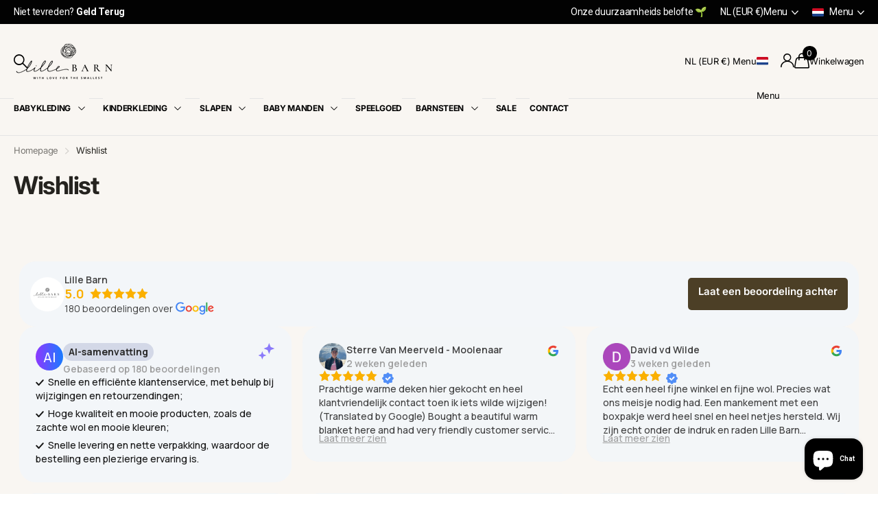

--- FILE ---
content_type: text/css
request_url: https://emenu.flastpick.com/data/e8a782-2/hide_old_menu.css?v=1767188893
body_size: -268
content:
@media (min-width: 769px) {
    #nav>ul{
        opacity: 0!important;
    }
}

--- FILE ---
content_type: text/css
request_url: https://emenu.flastpick.com/data/e8a782-2/settings.css?v=1767188893
body_size: 172
content:
#nav>ul.h2m-menu-nav,.h2m-cz-menu-mb.h2m-menu__mobile{--h2m-gap-icon:5px;--h2m-main-font-size:12px;--h2m-main-letter-spacing:2px;--h2m-main-font-weight:500;--h2m-main-font-family:'Roboto',sans-serif;--h2m-main-color:rgba(76,63,38,1);--h2m-main-bg-color:rgba(249,246,242,1);--h2m-main-color-active:rgba(76,63,38,1);--h2m-main-bg-color-active:rgba(249,246,242,1);--h2m-main-h-padding:15px;--h2m-main-height:30px;--h2m-menu-align:left;--h2m-sub-color:#333333;--h2m-sub-hover-color:#333333;--h2m-sub-bg-color:#ffffff;--h2m-sub-font-size:14px;--h2m-sub-font-weight:400;--h2m-sub-font-family:'Roboto',sans-serif;--h2m-mega-v-padding:10px;--h2m-mega-h-padding:10px;--h2m-mega-v-spacing:0px;--h2m-mega-rounded:6px;--h2m-price-sale-color:#333333;--h2m-sub-desc-font-size:12px;--h2m-heading-line-v-padding:10px;--h2m-heading-line-h-padding:10px;--h2m-tab-h-padding:10px;--h2m-tab-v-padding:0px;--h2m-tab-h-spacing:10px;--h2m-tab-v-spacing:5px;--h2m-tab-bg-color:rgba(255,252,249,1);--h2m-tab-color-active:#7F56D9;--h2m-tab-bg-color-active:rgba(127,86,217,0.13);--h2m-tab-rounded:6px;--h2m-tree-v-padding:10px;--h2m-tree-h-padding:10px;--h2m-tree-rounded:8px}#nav>ul.h2m-menu-nav.h2m-menu__desktop{--h2m-main-color-hover:#333333;--h2m-main-bg-color-hover:#ffffff;--h2m-mega-bg-color-hover:rgba(127,86,217,0.06);--h2m-tab-color-hover:#7F56D9;--h2m-tab-bg-color-hover:rgba(127,86,217,0.13);--h2m-tree-bg-color-hover:rgba(127,86,217,0.13);--h2m-shadow-content:0px 4px 8px -2px #0000001a,0px 0px 0px 1px #0000000f;--h2m-tree-width:200px;--h2m-tab-width-fixed:200px;--h2m-sub-rounded:6px;--h2m-tab-wh-padding:20px;--h2m-tab-wv-padding:20px}.h2m-cz-menu-mb.h2m-menu-nav.h2m-menu__mobile{}

--- FILE ---
content_type: application/javascript
request_url: https://emenu.flastpick.com/data/e8a782-2/data.js?v=1767188893
body_size: 8949
content:
var NX8_HM_DATA = {"menus":[{"blog":null,"icon":null,"page":null,"items":[{"id":"megaFbXfgjd3","icon":null,"link":"#","image":null,"items":[{"id":"mega2BfvEiO4","icon":null,"link":"#","image":null,"items":[{"id":"megaMI4WsTJT","icon":null,"link":"#","image":null,"items":[],"title":"Overslagrompers","width":"12","product":null,"bg_color":null,"bg_image":null,"menu_type":"link","auto_width":false,"collection":{"id":"672898285913","title":"Wollen Overslagrompers","handle":"wollen-overslagrompers","image":null},"is_heading":false,"text_align":"left","text_color":null,"bubble_text":"Sale","image_width":100,"layout_type":"sub_mega_menu","bubble_image":null,"content_html":null,"custom_class":null,"disable_link":false,"bubble_enable":false,"icon_position":"left","bg_hover_color":null,"hide_on_mobile":false,"image_position":"left_title","bg_active_color":null,"bubble_bg_color":"rgba(0,0,0,1)","bubble_position":"top_right","hide_on_desktop":false,"hide_sale_price":false,"text_hover_color":null,"vertical_padding":10,"bubble_text_color":"rgba(255,255,255)","text_active_color":null,"use_general_color":true,"horizontal_padding":10,"image_border_radius":null,"use_general_padding":true,"open_link_in_new_tab":false,"disable_link_on_mobile":false,"product_image_position":"left_title","link_type":"collection"},{"id":"item6OGIEFwe","icon":null,"link":"#","image":null,"items":[],"title":"Rompers met lange mouwen","width":"12","product":null,"bg_color":null,"bg_image":null,"menu_type":"link","auto_width":false,"collection":{"id":"682591158617","title":"Wollen rompers met lange mouwen","handle":"wollen-rompers-met-korte-mouwen-1","image":null},"is_heading":false,"text_align":"left","text_color":null,"bubble_text":"Sale","image_width":100,"layout_type":"sub_mega_menu","bubble_image":null,"content_html":null,"custom_class":null,"disable_link":false,"bubble_enable":false,"icon_position":"left","bg_hover_color":null,"hide_on_mobile":false,"image_position":"left_title","bg_active_color":null,"bubble_bg_color":"rgba(0,0,0,1)","bubble_position":"top_right","hide_on_desktop":false,"hide_sale_price":false,"text_hover_color":null,"vertical_padding":10,"bubble_text_color":"rgba(255,255,255)","text_active_color":null,"use_general_color":true,"horizontal_padding":10,"image_border_radius":null,"use_general_padding":true,"open_link_in_new_tab":false,"disable_link_on_mobile":false,"product_image_position":"left_title","link_type":"collection"},{"id":"itemvqi6Nhck","icon":null,"link":"#","image":null,"items":[],"title":"Rompers met korte mouwen","width":"12","product":null,"bg_color":null,"bg_image":null,"menu_type":"link","auto_width":false,"collection":{"id":"682582770009","title":"Wollen rompers met korte mouwen","handle":"wollen-rompers-met-korte-mouwen","image":null},"is_heading":false,"text_align":"left","text_color":null,"bubble_text":"Sale","image_width":100,"layout_type":"sub_mega_menu","bubble_image":null,"content_html":null,"custom_class":null,"disable_link":false,"bubble_enable":false,"icon_position":"left","bg_hover_color":null,"hide_on_mobile":false,"image_position":"left_title","bg_active_color":null,"bubble_bg_color":"rgba(0,0,0,1)","bubble_position":"top_right","hide_on_desktop":false,"hide_sale_price":false,"text_hover_color":null,"vertical_padding":10,"bubble_text_color":"rgba(255,255,255)","text_active_color":null,"use_general_color":true,"horizontal_padding":10,"image_border_radius":null,"use_general_padding":true,"open_link_in_new_tab":false,"disable_link_on_mobile":false,"product_image_position":"left_title","link_type":"collection"},{"id":"itemLtSFS4Rx","icon":null,"link":"#","image":null,"items":[],"title":"Romper met col","width":"12","product":null,"bg_color":null,"bg_image":null,"menu_type":"link","auto_width":false,"collection":{"id":"678123110745","title":"Wollen romper met col","handle":"wollen-romper-met-col","image":null},"is_heading":false,"text_align":"left","text_color":null,"bubble_text":"Sale","image_width":100,"layout_type":"sub_mega_menu","bubble_image":null,"content_html":null,"custom_class":null,"disable_link":false,"bubble_enable":false,"icon_position":"left","bg_hover_color":null,"hide_on_mobile":false,"image_position":"left_title","bg_active_color":null,"bubble_bg_color":"rgba(0,0,0,1)","bubble_position":"top_right","hide_on_desktop":false,"hide_sale_price":false,"text_hover_color":null,"vertical_padding":10,"bubble_text_color":"rgba(255,255,255)","text_active_color":null,"use_general_color":true,"horizontal_padding":10,"image_border_radius":null,"use_general_padding":true,"open_link_in_new_tab":false,"disable_link_on_mobile":false,"product_image_position":"left_title","link_type":"collection"}],"title":"WOLLEN ROMPERS","width":"12","product":null,"bg_color":null,"bg_image":null,"menu_type":"block_item","auto_width":false,"collection":{"id":"672861290841","title":"Wollen Rompers","handle":"wollen-rompers","image":null},"is_heading":true,"text_align":"left","text_color":null,"text_style":{"bold":true},"bubble_text":"Sale","image_width":"20","layout_type":"sub_mega_menu","bubble_image":null,"content_html":null,"custom_class":null,"disable_link":false,"image_height":"20","bubble_enable":false,"icon_position":"left","bg_hover_color":null,"hide_on_mobile":false,"image_position":"left_title","bg_active_color":null,"bubble_bg_color":"rgba(0,0,0,1)","bubble_position":"top_right","hide_on_desktop":false,"hide_sale_price":false,"text_hover_color":null,"vertical_padding":10,"bubble_text_color":"rgba(255,255,255)","text_active_color":null,"use_general_color":true,"horizontal_padding":10,"image_border_radius":null,"use_general_padding":true,"open_link_in_new_tab":false,"disable_link_on_mobile":false,"product_image_position":"left_title","link_type":"collection"},{"id":"megaaU4pbscX","icon":null,"link":"#","image":null,"items":[{"id":"itemrha5d27s","icon":null,"link":"#","image":null,"items":[],"title":"Fleece vestjes","width":"12","product":null,"bg_color":null,"bg_image":null,"menu_type":"link","auto_width":false,"collection":{"id":"678922355033","title":"Baby Wollen Fleece Vestjes","handle":"baby-wollen-fleece-vestjes","image":null},"is_heading":false,"text_align":"left","text_color":null,"bubble_text":"Sale","image_width":100,"layout_type":"sub_mega_menu","bubble_image":null,"content_html":null,"custom_class":null,"disable_link":false,"bubble_enable":false,"icon_position":"left","bg_hover_color":null,"hide_on_mobile":false,"image_position":"left_title","bg_active_color":null,"bubble_bg_color":"rgba(0,0,0,1)","bubble_position":"top_right","hide_on_desktop":false,"hide_sale_price":false,"text_hover_color":null,"vertical_padding":10,"bubble_text_color":"rgba(255,255,255)","text_active_color":null,"use_general_color":true,"horizontal_padding":10,"image_border_radius":null,"use_general_padding":true,"open_link_in_new_tab":false,"disable_link_on_mobile":false,"product_image_position":"left_title","link_type":"collection"},{"id":"itemt1TfJUAe","icon":null,"link":"#","image":null,"items":[],"title":"Gebreide vestjes","width":"12","product":null,"bg_color":null,"bg_image":null,"menu_type":"link","auto_width":false,"collection":null,"is_heading":false,"text_align":"left","text_color":null,"bubble_text":"Sale","image_width":100,"layout_type":"sub_mega_menu","bubble_image":null,"content_html":null,"custom_class":null,"disable_link":false,"bubble_enable":false,"icon_position":"left","bg_hover_color":null,"hide_on_mobile":false,"image_position":"left_title","bg_active_color":null,"bubble_bg_color":"rgba(0,0,0,1)","bubble_position":"top_right","hide_on_desktop":false,"hide_sale_price":false,"text_hover_color":null,"vertical_padding":10,"bubble_text_color":"rgba(255,255,255)","text_active_color":null,"use_general_color":true,"horizontal_padding":10,"image_border_radius":null,"use_general_padding":true,"open_link_in_new_tab":false,"disable_link_on_mobile":false,"product_image_position":"left_title","link_type":"collection"},{"id":"itemvoEN2iXB","icon":null,"link":"#","image":null,"items":[],"title":"Overslag vestjes\/truitjes","width":"12","product":null,"bg_color":null,"bg_image":null,"menu_type":"link","auto_width":false,"collection":null,"is_heading":false,"text_align":"left","text_color":null,"bubble_text":"Sale","image_width":100,"layout_type":"sub_mega_menu","bubble_image":null,"content_html":null,"custom_class":null,"disable_link":false,"bubble_enable":false,"icon_position":"left","bg_hover_color":null,"hide_on_mobile":false,"image_position":"left_title","bg_active_color":null,"bubble_bg_color":"rgba(0,0,0,1)","bubble_position":"top_right","hide_on_desktop":false,"hide_sale_price":false,"text_hover_color":null,"vertical_padding":10,"bubble_text_color":"rgba(255,255,255)","text_active_color":null,"use_general_color":true,"horizontal_padding":10,"image_border_radius":null,"use_general_padding":true,"open_link_in_new_tab":false,"disable_link_on_mobile":false,"product_image_position":"left_title"},{"id":"itemmZo9GO6z","icon":null,"link":"#","image":null,"items":[],"title":"Spencer","width":"12","product":null,"bg_color":null,"bg_image":null,"menu_type":"link","auto_width":false,"collection":{"id":"686810366297","title":"Baby spencer","handle":"baby-spencer","image":null},"is_heading":false,"text_align":"left","text_color":null,"bubble_text":"Sale","image_width":100,"layout_type":"sub_mega_menu","bubble_image":null,"content_html":null,"custom_class":null,"disable_link":false,"bubble_enable":false,"icon_position":"left","bg_hover_color":null,"hide_on_mobile":false,"image_position":"left_title","bg_active_color":null,"bubble_bg_color":"rgba(0,0,0,1)","bubble_position":"top_right","hide_on_desktop":false,"hide_sale_price":false,"text_hover_color":null,"vertical_padding":10,"bubble_text_color":"rgba(255,255,255)","text_active_color":null,"use_general_color":true,"horizontal_padding":10,"image_border_radius":null,"use_general_padding":true,"open_link_in_new_tab":false,"disable_link_on_mobile":false,"product_image_position":"left_title","link_type":"collection"}],"title":"WOLLEN BABY VESTJE","width":"12","product":null,"bg_color":null,"bg_image":null,"menu_type":"block_item","auto_width":false,"collection":{"id":"672861651289","title":"Wollen baby vestje","handle":"wollen-baby-vestje","image":null},"is_heading":true,"text_align":"left","text_color":null,"text_style":{"bold":true},"bubble_text":"Sale","image_width":"20","layout_type":"sub_mega_menu","bubble_image":null,"content_html":null,"custom_class":null,"disable_link":false,"image_height":"20","bubble_enable":false,"icon_position":"left","bg_hover_color":null,"hide_on_mobile":false,"image_position":"left_title","bg_active_color":null,"bubble_bg_color":"rgba(0,0,0,1)","bubble_position":"top_right","hide_on_desktop":false,"hide_sale_price":false,"text_hover_color":null,"vertical_padding":10,"bubble_text_color":"rgba(255,255,255)","text_active_color":null,"use_general_color":true,"horizontal_padding":10,"image_border_radius":null,"use_general_padding":true,"open_link_in_new_tab":false,"disable_link_on_mobile":false,"product_image_position":"left_title","link_type":"collection"}],"title":null,"width":"3","chosen":null,"product":null,"bg_color":null,"bg_image":null,"selected":null,"menu_type":"block_item","auto_width":null,"collection":null,"is_heading":null,"text_align":"left","text_color":null,"bubble_text":"sale","image_width":"100","layout_type":"sub_mega_menu","bubble_image":null,"content_html":null,"disable_link":null,"bubble_enable":null,"disable_title":null,"icon_position":"left","bg_hover_color":null,"hide_on_mobile":null,"image_position":"left_title","bg_active_color":null,"bubble_bg_color":"rgba(0,0,0,1)","bubble_position":"top_right","hide_on_desktop":null,"hide_sale_price":null,"text_hover_color":null,"vertical_padding":"10","bubble_text_color":"rgba(255,255,255)","text_active_color":null,"use_general_color":true,"horizontal_padding":"10","use_general_padding":true,"open_link_in_new_tab":null,"product_image_position":"left_title"},{"icon":null,"link":"#","image":null,"items":[{"id":"mega9RETcHqd","icon":null,"link":"#","image":null,"items":[{"id":"megaMI4WsTJT","icon":null,"link":"#","image":null,"items":[],"title":"Gebreide baby broekjes","width":"12","product":null,"bg_color":null,"bg_image":null,"menu_type":"link","auto_width":false,"collection":{"id":"686830846297","title":"Gebreide baby broekjes","handle":"gebreide-baby-broekjes","image":null},"is_heading":false,"text_align":"left","text_color":null,"bubble_text":"Sale","image_width":100,"layout_type":"sub_mega_menu","bubble_image":null,"content_html":null,"custom_class":null,"disable_link":false,"bubble_enable":false,"icon_position":"left","bg_hover_color":null,"hide_on_mobile":false,"image_position":"left_title","bg_active_color":null,"bubble_bg_color":"rgba(0,0,0,1)","bubble_position":"top_right","hide_on_desktop":false,"hide_sale_price":false,"text_hover_color":null,"vertical_padding":10,"bubble_text_color":"rgba(255,255,255)","text_active_color":null,"use_general_color":true,"horizontal_padding":10,"image_border_radius":null,"use_general_padding":true,"open_link_in_new_tab":false,"disable_link_on_mobile":false,"product_image_position":"left_title","link_type":"collection"},{"id":"item6OGIEFwe","icon":null,"link":"#","image":null,"items":[],"title":"Wollen baby maillot","width":"12","product":null,"bg_color":null,"bg_image":null,"menu_type":"link","auto_width":false,"collection":{"id":"678405505369","title":"Wollen Baby Maillot","handle":"wollen-baby-maillot","image":null},"is_heading":false,"text_align":"left","text_color":null,"bubble_text":"Sale","image_width":100,"layout_type":"sub_mega_menu","bubble_image":null,"content_html":null,"custom_class":null,"disable_link":false,"bubble_enable":false,"icon_position":"left","bg_hover_color":null,"hide_on_mobile":false,"image_position":"left_title","bg_active_color":null,"bubble_bg_color":"rgba(0,0,0,1)","bubble_position":"top_right","hide_on_desktop":false,"hide_sale_price":false,"text_hover_color":null,"vertical_padding":10,"bubble_text_color":"rgba(255,255,255)","text_active_color":null,"use_general_color":true,"horizontal_padding":10,"image_border_radius":null,"use_general_padding":true,"open_link_in_new_tab":false,"disable_link_on_mobile":false,"product_image_position":"left_title","link_type":"collection"}],"title":"WOLLEN BABY BROEKJES","width":"12","product":null,"bg_color":null,"bg_image":null,"menu_type":"block_item","auto_width":false,"collection":{"id":"672861356377","title":"Wollen Baby Broekjes","handle":"wollen-baby-broekjes","image":null},"is_heading":true,"text_align":"left","text_color":null,"text_style":{"bold":true},"bubble_text":"Sale","image_width":"20","layout_type":"sub_mega_menu","bubble_image":null,"content_html":null,"custom_class":null,"disable_link":false,"image_height":"20","bubble_enable":false,"icon_position":"left","bg_hover_color":null,"hide_on_mobile":false,"image_position":"left_title","bg_active_color":null,"bubble_bg_color":"rgba(0,0,0,1)","bubble_position":"top_right","hide_on_desktop":false,"hide_sale_price":false,"text_hover_color":null,"vertical_padding":10,"bubble_text_color":"rgba(255,255,255)","text_active_color":null,"use_general_color":true,"horizontal_padding":10,"image_border_radius":null,"use_general_padding":true,"open_link_in_new_tab":false,"disable_link_on_mobile":false,"product_image_position":"left_title","link_type":"collection"},{"id":"megakG4lTlVV","icon":null,"link":"#","image":null,"items":[{"id":"itemX3LA2LaH","icon":null,"link":"#","image":null,"items":[],"title":"Long sleeve trui","width":"12","product":null,"bg_color":null,"bg_image":null,"menu_type":"link","auto_width":false,"collection":{"id":"682761748825","title":"Wollen baby- kinder long sleeve","handle":"wollen-baby-kinder-long-sleeve","image":null},"is_heading":false,"text_align":"left","text_color":null,"bubble_text":"Sale","image_width":100,"layout_type":"sub_mega_menu","bubble_image":null,"content_html":null,"custom_class":null,"disable_link":false,"bubble_enable":false,"icon_position":"left","bg_hover_color":null,"hide_on_mobile":false,"image_position":"left_title","bg_active_color":null,"bubble_bg_color":"rgba(0,0,0,1)","bubble_position":"top_right","hide_on_desktop":false,"hide_sale_price":false,"text_hover_color":null,"vertical_padding":10,"bubble_text_color":"rgba(255,255,255)","text_active_color":null,"use_general_color":true,"horizontal_padding":10,"image_border_radius":null,"use_general_padding":true,"open_link_in_new_tab":false,"disable_link_on_mobile":false,"product_image_position":"left_title","link_type":"collection"},{"id":"item2pUv0uOw","icon":null,"link":"#","image":null,"items":[],"title":"Gebreide truitjes","width":"12","product":null,"bg_color":null,"bg_image":null,"menu_type":"link","auto_width":false,"collection":{"id":"630944596313","title":"Gebreide wollen baby truitjes","handle":"gebreide-wollen-baby-truitjes","image":null},"is_heading":false,"text_align":"left","text_color":null,"bubble_text":"Sale","image_width":100,"layout_type":"sub_mega_menu","bubble_image":null,"content_html":null,"custom_class":null,"disable_link":false,"bubble_enable":false,"icon_position":"left","bg_hover_color":null,"hide_on_mobile":false,"image_position":"left_title","bg_active_color":null,"bubble_bg_color":"rgba(0,0,0,1)","bubble_position":"top_right","hide_on_desktop":false,"hide_sale_price":false,"text_hover_color":null,"vertical_padding":10,"bubble_text_color":"rgba(255,255,255)","text_active_color":null,"use_general_color":true,"horizontal_padding":10,"image_border_radius":null,"use_general_padding":true,"open_link_in_new_tab":false,"disable_link_on_mobile":false,"product_image_position":"left_title","link_type":"collection"},{"id":"itemQHjHODCP","icon":null,"link":"#","image":null,"items":[],"title":"Overslag truitjes","width":"12","product":null,"bg_color":null,"bg_image":null,"menu_type":"link","auto_width":false,"collection":{"id":"678818185561","title":"wollen overslagtrui baby","handle":"wollen-overslagtrui-baby","image":null},"is_heading":false,"text_align":"left","text_color":null,"bubble_text":"Sale","image_width":100,"layout_type":"sub_mega_menu","bubble_image":null,"content_html":null,"custom_class":null,"disable_link":false,"bubble_enable":false,"icon_position":"left","bg_hover_color":null,"hide_on_mobile":false,"image_position":"left_title","bg_active_color":null,"bubble_bg_color":"rgba(0,0,0,1)","bubble_position":"top_right","hide_on_desktop":false,"hide_sale_price":false,"text_hover_color":null,"vertical_padding":10,"bubble_text_color":"rgba(255,255,255)","text_active_color":null,"use_general_color":true,"horizontal_padding":10,"image_border_radius":null,"use_general_padding":true,"open_link_in_new_tab":false,"disable_link_on_mobile":false,"product_image_position":"left_title","link_type":"collection"}],"title":"WOLLEN BABY TRUITJES","width":"12","product":null,"bg_color":null,"bg_image":null,"menu_type":"block_item","auto_width":false,"collection":{"id":"672861389145","title":"Wollen Baby Trui","handle":"wollen-baby-trui","image":null},"is_heading":true,"text_align":"left","text_color":null,"text_style":{"bold":true},"bubble_text":"Sale","image_width":"20","layout_type":"sub_mega_menu","bubble_image":null,"content_html":null,"custom_class":null,"disable_link":false,"image_height":"20","bubble_enable":false,"icon_position":"left","bg_hover_color":null,"hide_on_mobile":false,"image_position":"left_title","bg_active_color":null,"bubble_bg_color":"rgba(0,0,0,1)","bubble_position":"top_right","hide_on_desktop":false,"hide_sale_price":false,"text_hover_color":null,"vertical_padding":10,"bubble_text_color":"rgba(255,255,255)","text_active_color":null,"use_general_color":true,"horizontal_padding":10,"image_border_radius":null,"use_general_padding":true,"open_link_in_new_tab":false,"disable_link_on_mobile":false,"product_image_position":"left_title","link_type":"collection"},{"id":"megaSJiWpk8K","icon":null,"link":"#","image":null,"items":[{"id":"megaMI4WsTJT","icon":null,"link":"#","image":null,"items":[],"title":"Wollen sokjes","width":"12","product":null,"bg_color":null,"bg_image":null,"menu_type":"link","auto_width":false,"collection":{"id":"672861880665","title":"Wollen Baby Sokjes en Slofjes","handle":"wollen-baby-sokjes-en-slofjes","image":null},"is_heading":false,"text_align":"left","text_color":null,"bubble_text":"Sale","image_width":100,"layout_type":"sub_mega_menu","bubble_image":null,"content_html":null,"custom_class":null,"disable_link":false,"bubble_enable":false,"icon_position":"left","bg_hover_color":null,"hide_on_mobile":false,"image_position":"left_title","bg_active_color":null,"bubble_bg_color":"rgba(0,0,0,1)","bubble_position":"top_right","hide_on_desktop":false,"hide_sale_price":false,"text_hover_color":null,"vertical_padding":10,"bubble_text_color":"rgba(255,255,255)","text_active_color":null,"use_general_color":true,"horizontal_padding":10,"image_border_radius":null,"use_general_padding":true,"open_link_in_new_tab":false,"disable_link_on_mobile":false,"product_image_position":"left_title","link_type":"collection"},{"id":"item6OGIEFwe","icon":null,"link":"#","image":null,"items":[],"title":"Wollen slofjes","width":"12","product":null,"bg_color":null,"bg_image":null,"menu_type":"link","auto_width":false,"collection":null,"is_heading":false,"text_align":"left","text_color":null,"bubble_text":"Sale","image_width":100,"layout_type":"sub_mega_menu","bubble_image":null,"content_html":null,"custom_class":null,"disable_link":false,"bubble_enable":false,"icon_position":"left","bg_hover_color":null,"hide_on_mobile":false,"image_position":"left_title","bg_active_color":null,"bubble_bg_color":"rgba(0,0,0,1)","bubble_position":"top_right","hide_on_desktop":false,"hide_sale_price":false,"text_hover_color":null,"vertical_padding":10,"bubble_text_color":"rgba(255,255,255)","text_active_color":null,"use_general_color":true,"horizontal_padding":10,"image_border_radius":null,"use_general_padding":true,"open_link_in_new_tab":false,"disable_link_on_mobile":false,"product_image_position":"left_title"}],"title":"WOLLEN SOKJES EN SLOFJES","width":"12","product":null,"bg_color":null,"bg_image":null,"menu_type":"block_item","auto_width":false,"collection":{"id":"672861880665","title":"Wollen Baby Sokjes en Slofjes","handle":"wollen-baby-sokjes-en-slofjes","image":null},"is_heading":true,"text_align":"left","text_color":null,"text_style":{"bold":true},"bubble_text":"Sale","image_width":"20","layout_type":"sub_mega_menu","bubble_image":null,"content_html":null,"custom_class":null,"disable_link":false,"image_height":"20","bubble_enable":false,"icon_position":"left","bg_hover_color":null,"hide_on_mobile":false,"image_position":"left_title","bg_active_color":null,"bubble_bg_color":"rgba(0,0,0,1)","bubble_position":"top_right","hide_on_desktop":false,"hide_sale_price":false,"text_hover_color":null,"vertical_padding":10,"bubble_text_color":"rgba(255,255,255)","text_active_color":null,"use_general_color":true,"horizontal_padding":10,"image_border_radius":null,"use_general_padding":true,"open_link_in_new_tab":false,"disable_link_on_mobile":false,"product_image_position":"left_title","link_type":"collection"}],"title":null,"width":"3","chosen":false,"product":null,"bg_color":null,"bg_image":null,"menu_type":"block_item","link_type":"collection","auto_width":null,"collection":{"id":"607634030937","title":"Wollen babykleding","handle":"wollen-babykleding"},"is_heading":true,"text_align":"left","text_color":null,"use_general_color":true,"bubble_text":"Sale","image_width":null,"layout_type":"sub_mega_menu","bubble_image":null,"content_html":null,"disable_link":null,"disable_link_on_mobile":null,"bubble_enable":null,"icon_position":"left","bg_hover_color":null,"hide_on_mobile":null,"image_position":"left_title","bg_active_color":null,"bubble_bg_color":"rgba(0,0,0,1)","bubble_position":"top_right","hide_on_desktop":null,"hide_sale_price":null,"text_hover_color":null,"vertical_padding":"10","bubble_text_color":"rgba(255,255,255)","text_active_color":null,"use_general_padding":true,"horizontal_padding":"10","open_link_in_new_tab":null,"product_image_position":"left_title","selected":false,"width_mobile":12,"heading_font_size":"14","id":"item7WUM6lDq","block_bg_color":null},{"icon":null,"link":null,"image":null,"items":[{"id":"megaOhQkB292","icon":null,"link":"#","image":null,"items":[{"id":"megaMI4WsTJT","icon":null,"link":"#","image":null,"items":[],"title":"Baby boxpakje met voetjes","width":"12","product":null,"bg_color":null,"bg_image":null,"menu_type":"link","auto_width":false,"collection":{"id":"682761191769","title":"Wollen boxpakje met voetjes","handle":"wollen-boxpakje-met-voetjes","image":null},"is_heading":false,"text_align":"left","text_color":null,"bubble_text":"Sale","image_width":100,"layout_type":"sub_mega_menu","bubble_image":null,"content_html":null,"custom_class":null,"disable_link":false,"bubble_enable":false,"icon_position":"left","bg_hover_color":null,"hide_on_mobile":false,"image_position":"left_title","bg_active_color":null,"bubble_bg_color":"rgba(0,0,0,1)","bubble_position":"top_right","hide_on_desktop":false,"hide_sale_price":false,"text_hover_color":null,"vertical_padding":10,"bubble_text_color":"rgba(255,255,255)","text_active_color":null,"use_general_color":true,"horizontal_padding":10,"image_border_radius":null,"use_general_padding":true,"open_link_in_new_tab":false,"disable_link_on_mobile":false,"product_image_position":"left_title","link_type":"collection"},{"id":"item6OGIEFwe","icon":null,"link":"#","image":null,"items":[],"title":"Baby boxpakje zonder voetjes","width":"12","product":null,"bg_color":null,"bg_image":null,"menu_type":"link","auto_width":false,"collection":{"id":"682761421145","title":"Wollen boxpakje zonder voetjes","handle":"wollen-boxpakje-zonder-voetjes","image":null},"is_heading":false,"text_align":"left","text_color":null,"bubble_text":"Sale","image_width":100,"layout_type":"sub_mega_menu","bubble_image":null,"content_html":null,"custom_class":null,"disable_link":false,"bubble_enable":false,"icon_position":"left","bg_hover_color":null,"hide_on_mobile":false,"image_position":"left_title","bg_active_color":null,"bubble_bg_color":"rgba(0,0,0,1)","bubble_position":"top_right","hide_on_desktop":false,"hide_sale_price":false,"text_hover_color":null,"vertical_padding":10,"bubble_text_color":"rgba(255,255,255)","text_active_color":null,"use_general_color":true,"horizontal_padding":10,"image_border_radius":null,"use_general_padding":true,"open_link_in_new_tab":false,"disable_link_on_mobile":false,"product_image_position":"left_title","link_type":"collection"}],"title":"WOLLEN BABY PAKJES","width":"12","product":null,"bg_color":null,"bg_image":null,"menu_type":"block_item","auto_width":false,"collection":{"id":"672863650137","title":"Wollen baby boxpakje","handle":"wollen-boxpakje-kruippakje","image":null},"is_heading":true,"text_align":"left","text_color":null,"text_style":{"bold":true},"bubble_text":"Sale","image_width":"20","layout_type":"sub_mega_menu","bubble_image":null,"content_html":null,"custom_class":null,"disable_link":false,"image_height":"20","bubble_enable":false,"icon_position":"left","bg_hover_color":null,"hide_on_mobile":false,"image_position":"left_title","bg_active_color":null,"bubble_bg_color":"rgba(0,0,0,1)","bubble_position":"top_right","hide_on_desktop":false,"hide_sale_price":false,"text_hover_color":null,"vertical_padding":10,"bubble_text_color":"rgba(255,255,255)","text_active_color":null,"use_general_color":true,"horizontal_padding":10,"image_border_radius":null,"use_general_padding":true,"open_link_in_new_tab":false,"disable_link_on_mobile":false,"product_image_position":"left_title","link_type":"collection"},{"id":"mega7maMB8HG","icon":null,"link":"#","image":null,"items":[{"id":"megaMI4WsTJT","icon":null,"link":"#","image":null,"items":[],"title":"Strikmutsjes \/ Bonnets","width":"12","product":null,"bg_color":null,"bg_image":null,"menu_type":"link","auto_width":false,"collection":{"id":"678648021337","title":"Wollen strikmuts","handle":"wollen-strikmuts","image":null},"is_heading":false,"text_align":"left","text_color":null,"bubble_text":"Sale","image_width":100,"layout_type":"sub_mega_menu","bubble_image":null,"content_html":null,"custom_class":null,"disable_link":false,"bubble_enable":false,"icon_position":"left","bg_hover_color":null,"hide_on_mobile":false,"image_position":"left_title","bg_active_color":null,"bubble_bg_color":"rgba(0,0,0,1)","bubble_position":"top_right","hide_on_desktop":false,"hide_sale_price":false,"text_hover_color":null,"vertical_padding":10,"bubble_text_color":"rgba(255,255,255)","text_active_color":null,"use_general_color":true,"horizontal_padding":10,"image_border_radius":null,"use_general_padding":true,"open_link_in_new_tab":false,"disable_link_on_mobile":false,"product_image_position":"left_title","link_type":"collection"},{"id":"item6OGIEFwe","icon":null,"link":"#","image":null,"items":[],"title":"Gebreide mutsjes","width":"12","product":null,"bg_color":null,"bg_image":null,"menu_type":"link","auto_width":false,"collection":null,"is_heading":false,"text_align":"left","text_color":null,"bubble_text":"Sale","image_width":100,"layout_type":"sub_mega_menu","bubble_image":null,"content_html":null,"custom_class":null,"disable_link":false,"bubble_enable":false,"icon_position":"left","bg_hover_color":null,"hide_on_mobile":false,"image_position":"left_title","bg_active_color":null,"bubble_bg_color":"rgba(0,0,0,1)","bubble_position":"top_right","hide_on_desktop":false,"hide_sale_price":false,"text_hover_color":null,"vertical_padding":10,"bubble_text_color":"rgba(255,255,255)","text_active_color":null,"use_general_color":true,"horizontal_padding":10,"image_border_radius":null,"use_general_padding":true,"open_link_in_new_tab":false,"disable_link_on_mobile":false,"product_image_position":"left_title"},{"id":"itemvqi6Nhck","icon":null,"link":"#","image":null,"items":[],"title":"Mutsjes","width":"12","product":null,"bg_color":null,"bg_image":null,"menu_type":"link","auto_width":false,"collection":null,"is_heading":false,"text_align":"left","text_color":null,"bubble_text":"Sale","image_width":100,"layout_type":"sub_mega_menu","bubble_image":null,"content_html":null,"custom_class":null,"disable_link":false,"bubble_enable":false,"icon_position":"left","bg_hover_color":null,"hide_on_mobile":false,"image_position":"left_title","bg_active_color":null,"bubble_bg_color":"rgba(0,0,0,1)","bubble_position":"top_right","hide_on_desktop":false,"hide_sale_price":false,"text_hover_color":null,"vertical_padding":10,"bubble_text_color":"rgba(255,255,255)","text_active_color":null,"use_general_color":true,"horizontal_padding":10,"image_border_radius":null,"use_general_padding":true,"open_link_in_new_tab":false,"disable_link_on_mobile":false,"product_image_position":"left_title"},{"id":"itemEXTYixM8","icon":null,"link":"#","image":null,"items":[],"title":"Balaclavas \/ bivakmutsen","width":"12","product":null,"bg_color":null,"bg_image":null,"menu_type":"link","auto_width":false,"collection":{"id":"678651101529","title":"Wollen Balaclava","handle":"wollen-balaclava","image":null},"is_heading":false,"text_align":"left","text_color":null,"bubble_text":"Sale","image_width":100,"layout_type":"sub_mega_menu","bubble_image":null,"content_html":null,"custom_class":null,"disable_link":false,"bubble_enable":false,"icon_position":"left","bg_hover_color":null,"hide_on_mobile":false,"image_position":"left_title","bg_active_color":null,"bubble_bg_color":"rgba(0,0,0,1)","bubble_position":"top_right","hide_on_desktop":false,"hide_sale_price":false,"text_hover_color":null,"vertical_padding":10,"bubble_text_color":"rgba(255,255,255)","text_active_color":null,"use_general_color":true,"horizontal_padding":10,"image_border_radius":null,"use_general_padding":true,"open_link_in_new_tab":false,"disable_link_on_mobile":false,"product_image_position":"left_title","link_type":"collection"}],"title":"BABY MUTSJES","width":"12","product":null,"bg_color":null,"bg_image":null,"menu_type":"block_item","auto_width":false,"collection":{"id":"672861913433","title":"Wollen Baby Mutsje","handle":"wollen-baby-mutsje","image":null},"is_heading":true,"text_align":"left","text_color":null,"text_style":{"bold":true},"bubble_text":"Sale","image_width":"20","layout_type":"sub_mega_menu","bubble_image":null,"content_html":null,"custom_class":null,"disable_link":false,"image_height":"20","bubble_enable":false,"icon_position":"left","bg_hover_color":null,"hide_on_mobile":false,"image_position":"left_title","bg_active_color":null,"bubble_bg_color":"rgba(0,0,0,1)","bubble_position":"top_right","hide_on_desktop":false,"hide_sale_price":false,"text_hover_color":null,"vertical_padding":10,"bubble_text_color":"rgba(255,255,255)","text_active_color":null,"use_general_color":true,"horizontal_padding":10,"image_border_radius":null,"use_general_padding":true,"open_link_in_new_tab":false,"disable_link_on_mobile":false,"product_image_position":"left_title","link_type":"collection"},{"id":"megakKKiFhZY","icon":null,"link":"#","image":null,"items":[{"menu_type":"link","title":"Best verkochte wolletjes","link":"#","disable_link":false,"disable_link_on_mobile":false,"open_link_in_new_tab":false,"icon":null,"icon_position":"left","text_align":"left","image":null,"image_position":"left_title","image_width":null,"image_border_radius":null,"bubble_enable":false,"bubble_text":"Sale","bubble_position":"top_right","bubble_text_color":"rgba(255,255,255)","bubble_bg_color":"rgba(0,0,0,1)","bubble_image":null,"bg_image":null,"auto_width":false,"width":12,"content_html":null,"product":null,"product_image_position":"left_title","hide_sale_price":false,"collection":null,"hide_on_desktop":false,"hide_on_mobile":false,"layout_type":"sub_mega_menu","text_color":null,"use_general_color":true,"bg_color":null,"text_hover_color":null,"bg_hover_color":null,"text_active_color":null,"bg_active_color":null,"is_heading":false,"horizontal_padding":10,"use_general_padding":true,"vertical_padding":10,"custom_class":null,"items":[],"chosen":false,"selected":false,"id":"itemzDMpOXVB","link_type":"collection"},{"menu_type":"link","title":"Gebreide babykleding","link":"#","disable_link":false,"disable_link_on_mobile":false,"open_link_in_new_tab":false,"icon":null,"icon_position":"left","text_align":"left","image":null,"image_position":"left_title","image_width":null,"image_border_radius":null,"bubble_enable":false,"bubble_text":"Sale","bubble_position":"top_right","bubble_text_color":"rgba(255,255,255)","bubble_bg_color":"rgba(0,0,0,1)","bubble_image":null,"bg_image":null,"auto_width":false,"width":12,"content_html":null,"product":null,"product_image_position":"left_title","hide_sale_price":false,"collection":{"id":"630248833369","title":"Gebreide babykleding","handle":"knitwear-gebreide-babykleding"},"hide_on_desktop":false,"hide_on_mobile":false,"layout_type":"sub_mega_menu","text_color":null,"use_general_color":true,"bg_color":null,"text_hover_color":null,"bg_hover_color":null,"text_active_color":null,"bg_active_color":null,"is_heading":false,"horizontal_padding":10,"use_general_padding":true,"vertical_padding":10,"custom_class":null,"items":[],"link_type":"collection","chosen":false,"selected":false,"id":"itemRq3Yi2dl"},{"menu_type":"link","title":"Wollen overslagrompers","link":"#","disable_link":false,"disable_link_on_mobile":false,"open_link_in_new_tab":false,"icon":null,"icon_position":"left","text_align":"left","image":null,"image_position":"left_title","image_width":null,"image_border_radius":null,"bubble_enable":false,"bubble_text":"Sale","bubble_position":"top_right","bubble_text_color":"rgba(255,255,255)","bubble_bg_color":"rgba(0,0,0,1)","bubble_image":null,"bg_image":null,"auto_width":false,"width":12,"content_html":null,"product":null,"product_image_position":"left_title","hide_sale_price":false,"collection":{"id":"607633244505","title":"Wollen overslagrompers","handle":"wollen-overslagrompers"},"hide_on_desktop":false,"hide_on_mobile":false,"layout_type":"sub_mega_menu","text_color":null,"use_general_color":true,"bg_color":null,"text_hover_color":null,"bg_hover_color":null,"text_active_color":null,"bg_active_color":null,"is_heading":false,"horizontal_padding":10,"use_general_padding":true,"vertical_padding":10,"custom_class":null,"items":[],"link_type":"collection","chosen":false,"selected":false,"id":"itemEBdECZCO"},{"menu_type":"link","title":"Newborn favorieten","link":"#","disable_link":false,"disable_link_on_mobile":false,"open_link_in_new_tab":false,"icon":null,"icon_position":"left","text_align":"left","image":null,"image_position":"left_title","image_width":null,"image_border_radius":null,"bubble_enable":false,"bubble_text":"Sale","bubble_position":"top_right","bubble_text_color":"rgba(255,255,255)","bubble_bg_color":"rgba(0,0,0,1)","bubble_image":null,"bg_image":null,"auto_width":false,"width":12,"content_html":null,"product":null,"product_image_position":"left_title","hide_sale_price":false,"collection":{"id":"607593824601","title":"Newborn Favorieten","handle":"newborn-favorieten"},"hide_on_desktop":false,"hide_on_mobile":false,"layout_type":"sub_mega_menu","text_color":null,"use_general_color":true,"bg_color":null,"text_hover_color":null,"bg_hover_color":null,"text_active_color":null,"bg_active_color":null,"is_heading":false,"horizontal_padding":10,"use_general_padding":true,"vertical_padding":10,"custom_class":null,"items":[],"link_type":"collection","chosen":false,"selected":false,"id":"itemZzsQzGIl"},{"menu_type":"link","title":"Nieuwe wolletjes","link":"#","disable_link":false,"disable_link_on_mobile":false,"open_link_in_new_tab":false,"icon":null,"icon_position":"left","text_align":"left","image":null,"image_position":"left_title","image_width":null,"image_border_radius":null,"bubble_enable":false,"bubble_text":"Sale","bubble_position":"top_right","bubble_text_color":"rgba(255,255,255)","bubble_bg_color":"rgba(0,0,0,1)","bubble_image":null,"bg_image":null,"auto_width":false,"width":12,"content_html":null,"product":null,"product_image_position":"left_title","hide_sale_price":false,"collection":{"id":"607658148185","title":"New products","handle":"new-collection"},"hide_on_desktop":false,"hide_on_mobile":false,"layout_type":"sub_mega_menu","text_color":null,"use_general_color":true,"bg_color":null,"text_hover_color":null,"bg_hover_color":null,"text_active_color":null,"bg_active_color":null,"is_heading":false,"horizontal_padding":10,"use_general_padding":true,"vertical_padding":10,"custom_class":null,"items":[],"link_type":"collection","collection_tag":null,"chosen":false,"selected":false,"id":"item7diFPQAg"},{"menu_type":"link","title":"Prematuur babykleding","link":"https:\/\/lille-barn.com\/collections\/wollen-babykleding\/?gf_73325=44","disable_link":false,"disable_link_on_mobile":false,"open_link_in_new_tab":false,"icon":null,"icon_position":"left","text_align":"left","image":null,"image_position":"left_title","image_width":null,"image_border_radius":null,"bubble_enable":false,"bubble_text":"Sale","bubble_position":"top_right","bubble_text_color":"rgba(255,255,255)","bubble_bg_color":"rgba(0,0,0,1)","bubble_image":null,"bg_image":null,"auto_width":false,"width":12,"content_html":null,"product":null,"product_image_position":"left_title","hide_sale_price":false,"collection":{"id":"608151241049","title":"Wollen babykleding maat 44","handle":"wollen-babykleding-maat-44"},"hide_on_desktop":false,"hide_on_mobile":false,"layout_type":"sub_mega_menu","text_color":null,"use_general_color":true,"bg_color":null,"text_hover_color":null,"bg_hover_color":null,"text_active_color":null,"bg_active_color":null,"is_heading":false,"horizontal_padding":10,"use_general_padding":true,"vertical_padding":10,"custom_class":null,"items":[],"link_type":"collection","chosen":false,"selected":false,"id":"itemumCwON9t"}],"title":"POPULAIRE LINKS","width":"12","product":null,"bg_color":null,"bg_image":null,"menu_type":"block_item","auto_width":false,"collection":null,"is_heading":true,"text_align":"left","text_color":null,"text_style":{"bold":true},"bubble_text":"Sale","image_width":"20","layout_type":"sub_mega_menu","bubble_image":null,"content_html":null,"custom_class":null,"disable_link":false,"image_height":"20","bubble_enable":false,"icon_position":"left","bg_hover_color":null,"hide_on_mobile":false,"image_position":"left_title","bg_active_color":null,"bubble_bg_color":"rgba(0,0,0,1)","bubble_position":"top_right","hide_on_desktop":false,"hide_sale_price":false,"text_hover_color":null,"vertical_padding":10,"bubble_text_color":"rgba(255,255,255)","text_active_color":null,"use_general_color":true,"horizontal_padding":10,"image_border_radius":null,"use_general_padding":true,"open_link_in_new_tab":false,"disable_link_on_mobile":false,"product_image_position":"left_title"}],"title":null,"width":3,"chosen":false,"product":null,"bg_color":null,"bg_image":null,"menu_type":"block_item","link_type":"custom_link","auto_width":null,"collection":null,"is_heading":false,"text_align":"left","text_color":null,"use_general_color":true,"bubble_text":"Sale","image_width":null,"layout_type":"sub_mega_menu","bubble_image":null,"content_html":null,"disable_link":true,"bubble_enable":null,"icon_position":"left","bg_hover_color":null,"hide_on_mobile":null,"image_position":"left_title","bg_active_color":null,"bubble_bg_color":"rgba(0,0,0,1)","bubble_position":"top_right","hide_on_desktop":null,"hide_sale_price":null,"text_hover_color":null,"vertical_padding":"10","bubble_text_color":"rgba(255,255,255)","text_active_color":null,"use_general_padding":true,"horizontal_padding":"10","open_link_in_new_tab":null,"product_image_position":"left_title","selected":false,"heading_font_size":"14","id":"itemBwstZXeh","image_title_inline":false},{"id":"megaQXH9q2ix","icon":null,"link":"#","image":null,"items":[{"id":"mega7umiB3pp","icon":null,"link":"#","image":null,"items":[],"title":"44","width":"2","product":null,"bg_color":null,"bg_image":null,"menu_type":"link","auto_width":true,"collection":{"id":"608151241049","title":"Wollen babykleding maat 44 - prematuur","handle":"wollen-babykleding-maat-44-prematuur","image":null},"is_heading":false,"text_align":"left","text_color":null,"bubble_text":"Sale","image_width":100,"layout_type":"sub_tab_menu_item","bubble_image":null,"content_html":null,"custom_class":null,"disable_link":false,"bubble_enable":false,"icon_position":"left","bg_hover_color":null,"hide_on_mobile":false,"image_position":"left_title","bg_active_color":null,"bubble_bg_color":"rgba(0,0,0,1)","bubble_position":"top_right","hide_on_desktop":false,"hide_sale_price":false,"text_hover_color":null,"vertical_padding":10,"bubble_text_color":"rgba(255,255,255)","text_active_color":null,"use_general_color":true,"horizontal_padding":10,"image_border_radius":null,"use_general_padding":true,"open_link_in_new_tab":false,"disable_link_on_mobile":false,"product_image_position":"left_title","link_type":"collection","width_mobile":"2"},{"id":"itemtPZAvnh8","icon":null,"link":"#","image":null,"items":[],"title":"50","width":"2","product":null,"bg_color":null,"bg_image":null,"menu_type":"link","auto_width":false,"collection":{"id":"608151535961","title":"Wollen babykleding maat 50","handle":"wollen-babykleding-maat-50","image":null},"is_heading":false,"text_align":"left","text_color":null,"bubble_text":"Sale","image_width":100,"layout_type":"sub_tab_menu_item","bubble_image":null,"content_html":null,"custom_class":null,"disable_link":false,"bubble_enable":false,"icon_position":"left","bg_hover_color":null,"hide_on_mobile":false,"image_position":"left_title","bg_active_color":null,"bubble_bg_color":"rgba(0,0,0,1)","bubble_position":"top_right","hide_on_desktop":false,"hide_sale_price":false,"text_hover_color":null,"vertical_padding":10,"bubble_text_color":"rgba(255,255,255)","text_active_color":null,"use_general_color":true,"horizontal_padding":10,"image_border_radius":null,"use_general_padding":true,"open_link_in_new_tab":false,"disable_link_on_mobile":false,"product_image_position":"left_title","link_type":"collection","width_mobile":"2"},{"id":"itemI2q4Kifz","icon":null,"link":"#","image":null,"items":[],"title":"56","width":"2","product":null,"bg_color":null,"bg_image":null,"menu_type":"link","auto_width":false,"collection":{"id":"608151732569","title":"Wollen babykleding maat 56","handle":"wollen-babykleding-maat-56","image":null},"is_heading":false,"text_align":"left","text_color":null,"bubble_text":"Sale","image_width":100,"layout_type":"sub_tab_menu_item","bubble_image":null,"content_html":null,"custom_class":null,"disable_link":false,"bubble_enable":false,"icon_position":"left","bg_hover_color":null,"hide_on_mobile":false,"image_position":"left_title","bg_active_color":null,"bubble_bg_color":"rgba(0,0,0,1)","bubble_position":"top_right","hide_on_desktop":false,"hide_sale_price":false,"text_hover_color":null,"vertical_padding":10,"bubble_text_color":"rgba(255,255,255)","text_active_color":null,"use_general_color":true,"horizontal_padding":10,"image_border_radius":null,"use_general_padding":true,"open_link_in_new_tab":false,"disable_link_on_mobile":false,"product_image_position":"left_title","link_type":"collection","width_mobile":"2"},{"id":"itemR97hSifV","icon":null,"link":"#","image":null,"items":[],"title":"62","width":"2","product":null,"bg_color":null,"bg_image":null,"menu_type":"link","auto_width":false,"collection":{"id":"608151863641","title":"Wollen babykleding maat 62","handle":"wollen-babykleding-maat-62","image":null},"is_heading":false,"text_align":"left","text_color":null,"bubble_text":"Sale","image_width":100,"layout_type":"sub_tab_menu_item","bubble_image":null,"content_html":null,"custom_class":null,"disable_link":false,"bubble_enable":false,"icon_position":"left","bg_hover_color":null,"hide_on_mobile":false,"image_position":"left_title","bg_active_color":null,"bubble_bg_color":"rgba(0,0,0,1)","bubble_position":"top_right","hide_on_desktop":false,"hide_sale_price":false,"text_hover_color":null,"vertical_padding":10,"bubble_text_color":"rgba(255,255,255)","text_active_color":null,"use_general_color":true,"horizontal_padding":10,"image_border_radius":null,"use_general_padding":true,"open_link_in_new_tab":false,"disable_link_on_mobile":false,"product_image_position":"left_title","link_type":"collection","width_mobile":"2"},{"id":"itemRfodxJdD","icon":null,"link":"#","image":null,"items":[],"title":"68","width":"2","product":null,"bg_color":null,"bg_image":null,"menu_type":"link","auto_width":false,"collection":{"id":"608151929177","title":"Wollen babykleding maat 68","handle":"wollen-babykleding-maat-68","image":null},"is_heading":false,"text_align":"left","text_color":null,"bubble_text":"Sale","image_width":100,"layout_type":"sub_tab_menu_item","bubble_image":null,"content_html":null,"custom_class":null,"disable_link":false,"bubble_enable":false,"icon_position":"left","bg_hover_color":null,"hide_on_mobile":false,"image_position":"left_title","bg_active_color":null,"bubble_bg_color":"rgba(0,0,0,1)","bubble_position":"top_right","hide_on_desktop":false,"hide_sale_price":false,"text_hover_color":null,"vertical_padding":10,"bubble_text_color":"rgba(255,255,255)","text_active_color":null,"use_general_color":true,"horizontal_padding":10,"image_border_radius":null,"use_general_padding":true,"open_link_in_new_tab":false,"disable_link_on_mobile":false,"product_image_position":"left_title","link_type":"collection","width_mobile":"2"},{"id":"itemtyFQjE04","icon":null,"link":"#","image":null,"items":[],"title":"74","width":"2","product":null,"bg_color":null,"bg_image":null,"menu_type":"link","auto_width":false,"collection":{"id":"608151961945","title":"Wollen babykleding maat 74","handle":"wollen-babykleding-maat-74","image":null},"is_heading":false,"text_align":"left","text_color":null,"bubble_text":"Sale","image_width":100,"layout_type":"sub_tab_menu_item","bubble_image":null,"content_html":null,"custom_class":null,"disable_link":false,"bubble_enable":false,"icon_position":"left","bg_hover_color":null,"hide_on_mobile":false,"image_position":"left_title","bg_active_color":null,"bubble_bg_color":"rgba(0,0,0,1)","bubble_position":"top_right","hide_on_desktop":false,"hide_sale_price":false,"text_hover_color":null,"vertical_padding":10,"bubble_text_color":"rgba(255,255,255)","text_active_color":null,"use_general_color":true,"horizontal_padding":10,"image_border_radius":null,"use_general_padding":true,"open_link_in_new_tab":false,"disable_link_on_mobile":false,"product_image_position":"left_title","link_type":"collection","width_mobile":"2"},{"id":"itemGn2jrTGx","icon":null,"link":"#","image":null,"items":[],"title":"80","width":"2","product":null,"bg_color":null,"bg_image":null,"menu_type":"link","auto_width":false,"collection":{"id":"608152093017","title":"Wollen babykleding maat 80","handle":"wollen-babykleding-maat-80","image":null},"is_heading":false,"text_align":"left","text_color":null,"bubble_text":"Sale","image_width":100,"layout_type":"sub_tab_menu_item","bubble_image":null,"content_html":null,"custom_class":null,"disable_link":false,"bubble_enable":false,"icon_position":"left","bg_hover_color":null,"hide_on_mobile":false,"image_position":"left_title","bg_active_color":null,"bubble_bg_color":"rgba(0,0,0,1)","bubble_position":"top_right","hide_on_desktop":false,"hide_sale_price":false,"text_hover_color":null,"vertical_padding":10,"bubble_text_color":"rgba(255,255,255)","text_active_color":null,"use_general_color":true,"horizontal_padding":10,"image_border_radius":null,"use_general_padding":true,"open_link_in_new_tab":false,"disable_link_on_mobile":false,"product_image_position":"left_title","link_type":"collection","width_mobile":"2"},{"id":"itemiX596nC7","icon":null,"link":"#","image":null,"items":[],"title":"86","width":"2","product":null,"bg_color":null,"bg_image":null,"menu_type":"link","auto_width":false,"collection":{"id":"608154059097","title":"Wollen babykleding maat 86","handle":"wollen-babykleding-maat-86","image":null},"is_heading":false,"text_align":"left","text_color":null,"bubble_text":"Sale","image_width":100,"layout_type":"sub_tab_menu_item","bubble_image":null,"content_html":null,"custom_class":null,"disable_link":false,"bubble_enable":false,"icon_position":"left","bg_hover_color":null,"hide_on_mobile":false,"image_position":"left_title","bg_active_color":null,"bubble_bg_color":"rgba(0,0,0,1)","bubble_position":"top_right","hide_on_desktop":false,"hide_sale_price":false,"text_hover_color":null,"vertical_padding":10,"bubble_text_color":"rgba(255,255,255)","text_active_color":null,"use_general_color":true,"horizontal_padding":10,"image_border_radius":null,"use_general_padding":true,"open_link_in_new_tab":false,"disable_link_on_mobile":false,"product_image_position":"left_title","link_type":"collection","width_mobile":"2"},{"id":"itemZNaVWay4","icon":null,"link":"#","image":null,"items":[],"title":"92","width":"2","product":null,"bg_color":null,"bg_image":null,"menu_type":"link","auto_width":false,"collection":{"id":"672966639961","title":"Wollen Kinderkleding maat 92","handle":"wollen-kinderkleding-maat-92","image":null},"is_heading":false,"text_align":"left","text_color":null,"bubble_text":"Sale","image_width":100,"layout_type":"sub_tab_menu_item","bubble_image":null,"content_html":null,"custom_class":null,"disable_link":false,"bubble_enable":false,"icon_position":"left","bg_hover_color":null,"hide_on_mobile":false,"image_position":"left_title","bg_active_color":null,"bubble_bg_color":"rgba(0,0,0,1)","bubble_position":"top_right","hide_on_desktop":false,"hide_sale_price":false,"text_hover_color":null,"vertical_padding":10,"bubble_text_color":"rgba(255,255,255)","text_active_color":null,"use_general_color":true,"horizontal_padding":10,"image_border_radius":null,"use_general_padding":true,"open_link_in_new_tab":false,"disable_link_on_mobile":false,"product_image_position":"left_title","link_type":"collection","width_mobile":"2"},{"id":"item883aDPBE","icon":null,"link":"#","image":null,"items":[],"title":"98","width":"2","product":null,"bg_color":null,"bg_image":null,"menu_type":"link","auto_width":false,"collection":{"id":"672966705497","title":"Wollen kinderkleding maat 98","handle":"wollen-kinderkleding-maat-98","image":null},"is_heading":false,"text_align":"left","text_color":null,"bubble_text":"Sale","image_width":100,"layout_type":"sub_tab_menu_item","bubble_image":null,"content_html":null,"custom_class":null,"disable_link":false,"bubble_enable":false,"icon_position":"left","bg_hover_color":null,"hide_on_mobile":false,"image_position":"left_title","bg_active_color":null,"bubble_bg_color":"rgba(0,0,0,1)","bubble_position":"top_right","hide_on_desktop":false,"hide_sale_price":false,"text_hover_color":null,"vertical_padding":10,"bubble_text_color":"rgba(255,255,255)","text_active_color":null,"use_general_color":true,"horizontal_padding":10,"image_border_radius":null,"use_general_padding":true,"open_link_in_new_tab":false,"disable_link_on_mobile":false,"product_image_position":"left_title","link_type":"collection","width_mobile":"2"}],"title":"BABYKLEDING MATEN","width":"3","chosen":null,"product":null,"bg_color":null,"bg_image":null,"selected":null,"menu_type":"block_item","auto_width":null,"collection":null,"is_heading":true,"text_align":"left","text_color":null,"text_style":{"bold":true},"bubble_text":"sale","image_width":"100","layout_type":"sub_mega_menu","bubble_image":null,"content_html":null,"disable_link":null,"bubble_enable":null,"disable_title":null,"icon_position":"left","bg_hover_color":null,"hide_on_mobile":null,"image_position":"left_title","bg_active_color":null,"bubble_bg_color":"rgba(0,0,0,1)","bubble_position":"top_right","hide_on_desktop":null,"hide_sale_price":null,"text_hover_color":null,"vertical_padding":"10","bubble_text_color":"rgba(255,255,255)","text_active_color":null,"use_general_color":true,"horizontal_padding":"10","use_general_padding":true,"open_link_in_new_tab":null,"product_image_position":"left_title"},{"id":"megay0ze8yKL","icon":null,"link":"#","image":"https:\/\/emenu.flastpick.com\/img\/e8a782-2\/Gzgd6Y8nXPCyh2kQPUSlInclS9pSIkN3Lw1N3nEr.jpg?width=932&height=659","items":[],"title":"Setjes door Baukje >>","width":3,"product":null,"bg_color":null,"bg_image":null,"menu_type":"image","auto_width":false,"collection":{"id":"679673758041","title":"Baukje's picks","handle":"baukjes-picks","image":null},"is_heading":false,"text_align":"center","text_color":null,"text_style":{"bold":true},"bubble_text":"Sale","image_width":451,"layout_type":"sub_mega_menu","bubble_image":null,"content_html":null,"custom_class":null,"disable_link":false,"image_height":230,"bubble_enable":false,"icon_position":"left","bg_hover_color":null,"hide_on_mobile":false,"image_position":"above_title","bg_active_color":null,"bubble_bg_color":"rgba(0,0,0,1)","bubble_position":"top_right","hide_on_desktop":false,"hide_sale_price":false,"text_hover_color":null,"vertical_padding":10,"bubble_text_color":"rgba(255,255,255)","text_active_color":null,"use_general_color":true,"horizontal_padding":10,"image_border_radius":null,"use_general_padding":true,"open_link_in_new_tab":false,"disable_link_on_mobile":false,"product_image_position":"left_title","link_type":"collection"}],"title":"BABYKLEDING","width":null,"chosen":false,"product":null,"bg_color":null,"bg_image":null,"selected":false,"image_url":null,"link_type":"collection","menu_type":"link","tab_width":"3","collection":{"id":"672863977817","title":"Wollen Babykleding","handle":"wollen-babykleding","image":null},"min_height":"150","text_color":null,"use_general_color":true,"bubble_text":"Sale","image_width":null,"layout_type":"mega_menu","link_custom":null,"bubble_image":null,"custom_class":null,"disable_link":null,"link_twitter":"https:\/\/twitter.com","link_youtube":"https:\/\/youtube.com","tab_position":"left","bubble_enable":null,"icon_position":"left","link_facebook":"https:\/\/facebook.com","submenu_width":"800","bg_hover_color":null,"hide_on_mobile":null,"image_position":"left","link_instagram":"https:\/\/instagram.com","submenu_height":"200","bg_active_color":null,"bubble_bg_color":"rgba(0,0,0,1)","bubble_position":"top_right","hide_on_desktop":null,"submenu_position":"full_width","text_hover_color":null,"bubble_text_color":"rgba(255,255,255)","text_active_color":null,"tree_menu_direction":"left_to_right","limit_submenu_height":null,"open_link_in_new_tab":null,"use_searchbar_as_icon":"1","disable_link_on_mobile":true,"description_font_size":"12","id":"item2CvMoYDQ"},{"id":"main97070JPu","blog":null,"icon":null,"page":null,"items":[{"id":"megaZURljTvT","icon":null,"link":"#","image":null,"items":[{"id":"megaMI4WsTJT","icon":null,"link":"#","image":null,"items":[],"title":"Wollen long sleeves","width":"12","product":null,"bg_color":null,"bg_image":null,"menu_type":"link","auto_width":false,"collection":{"id":"682761748825","title":"Wollen baby- kinder long sleeve","handle":"wollen-baby-kinder-long-sleeve","image":null},"is_heading":false,"text_align":"left","text_color":null,"bubble_text":"Sale","image_width":100,"layout_type":"sub_mega_menu","bubble_image":null,"content_html":null,"custom_class":null,"disable_link":false,"bubble_enable":false,"icon_position":"left","bg_hover_color":null,"hide_on_mobile":false,"image_position":"left_title","bg_active_color":null,"bubble_bg_color":"rgba(0,0,0,1)","bubble_position":"top_right","hide_on_desktop":false,"hide_sale_price":false,"text_hover_color":null,"vertical_padding":10,"bubble_text_color":"rgba(255,255,255)","text_active_color":null,"use_general_color":true,"horizontal_padding":10,"image_border_radius":null,"use_general_padding":true,"open_link_in_new_tab":false,"disable_link_on_mobile":false,"product_image_position":"left_title","link_type":"collection"},{"id":"item6OGIEFwe","icon":null,"link":"#","image":null,"items":[],"title":"Gebreide truitjes","width":"12","product":null,"bg_color":null,"bg_image":null,"menu_type":"link","auto_width":false,"collection":null,"is_heading":false,"text_align":"left","text_color":null,"bubble_text":"Sale","image_width":100,"layout_type":"sub_mega_menu","bubble_image":null,"content_html":null,"custom_class":null,"disable_link":false,"bubble_enable":false,"icon_position":"left","bg_hover_color":null,"hide_on_mobile":false,"image_position":"left_title","bg_active_color":null,"bubble_bg_color":"rgba(0,0,0,1)","bubble_position":"top_right","hide_on_desktop":false,"hide_sale_price":false,"text_hover_color":null,"vertical_padding":10,"bubble_text_color":"rgba(255,255,255)","text_active_color":null,"use_general_color":true,"horizontal_padding":10,"image_border_radius":null,"use_general_padding":true,"open_link_in_new_tab":false,"disable_link_on_mobile":false,"product_image_position":"left_title"}],"title":"Wollen Kindertrui","width":"3","product":null,"bg_color":null,"bg_image":null,"menu_type":"block_item","auto_width":false,"collection":null,"is_heading":true,"text_align":"left","text_color":null,"text_style":{"bold":true},"bubble_text":"Sale","image_width":"20","layout_type":"sub_mega_menu","bubble_image":null,"content_html":null,"custom_class":null,"disable_link":false,"image_height":"20","bubble_enable":false,"icon_position":"left","bg_hover_color":null,"hide_on_mobile":false,"image_position":"left_title","bg_active_color":null,"bubble_bg_color":"rgba(0,0,0,1)","bubble_position":"top_right","hide_on_desktop":false,"hide_sale_price":false,"text_hover_color":null,"vertical_padding":10,"bubble_text_color":"rgba(255,255,255)","text_active_color":null,"use_general_color":true,"horizontal_padding":10,"image_border_radius":null,"use_general_padding":true,"open_link_in_new_tab":false,"disable_link_on_mobile":false,"product_image_position":"left_title"},{"id":"megaxMZMI68s","icon":null,"link":"#","image":null,"items":[{"id":"megaMI4WsTJT","icon":null,"link":"#","image":null,"items":[],"title":"Rompers met Lange mouwen","width":"12","product":null,"bg_color":null,"bg_image":null,"menu_type":"link","auto_width":false,"collection":{"id":"682591158617","title":"Wollen rompers met lange mouwen","handle":"wollen-rompers-met-korte-mouwen-1","image":null},"is_heading":false,"text_align":"left","text_color":null,"bubble_text":"Sale","image_width":100,"layout_type":"sub_mega_menu","bubble_image":null,"content_html":null,"custom_class":null,"disable_link":false,"bubble_enable":false,"icon_position":"left","bg_hover_color":null,"hide_on_mobile":false,"image_position":"left_title","bg_active_color":null,"bubble_bg_color":"rgba(0,0,0,1)","bubble_position":"top_right","hide_on_desktop":false,"hide_sale_price":false,"text_hover_color":null,"vertical_padding":10,"bubble_text_color":"rgba(255,255,255)","text_active_color":null,"use_general_color":true,"horizontal_padding":10,"image_border_radius":null,"use_general_padding":true,"open_link_in_new_tab":false,"disable_link_on_mobile":false,"product_image_position":"left_title","link_type":"collection"},{"id":"item6OGIEFwe","icon":null,"link":"#","image":null,"items":[],"title":"Rompers met korte mouwen","width":"12","product":null,"bg_color":null,"bg_image":null,"menu_type":"link","auto_width":false,"collection":{"id":"682582770009","title":"Wollen rompers met korte mouwen","handle":"wollen-rompers-met-korte-mouwen","image":null},"is_heading":false,"text_align":"left","text_color":null,"bubble_text":"Sale","image_width":100,"layout_type":"sub_mega_menu","bubble_image":null,"content_html":null,"custom_class":null,"disable_link":false,"bubble_enable":false,"icon_position":"left","bg_hover_color":null,"hide_on_mobile":false,"image_position":"left_title","bg_active_color":null,"bubble_bg_color":"rgba(0,0,0,1)","bubble_position":"top_right","hide_on_desktop":false,"hide_sale_price":false,"text_hover_color":null,"vertical_padding":10,"bubble_text_color":"rgba(255,255,255)","text_active_color":null,"use_general_color":true,"horizontal_padding":10,"image_border_radius":null,"use_general_padding":true,"open_link_in_new_tab":false,"disable_link_on_mobile":false,"product_image_position":"left_title","link_type":"collection"}],"title":"Wollen rompers","width":"3","product":null,"bg_color":null,"bg_image":null,"menu_type":"block_item","auto_width":false,"collection":{"id":"672861290841","title":"Wollen Rompers","handle":"wollen-rompers","image":null},"is_heading":true,"text_align":"left","text_color":null,"text_style":{"bold":true},"bubble_text":"Sale","image_width":"20","layout_type":"sub_mega_menu","bubble_image":null,"content_html":null,"custom_class":null,"disable_link":false,"image_height":"20","bubble_enable":false,"icon_position":"left","bg_hover_color":null,"hide_on_mobile":false,"image_position":"left_title","bg_active_color":null,"bubble_bg_color":"rgba(0,0,0,1)","bubble_position":"top_right","hide_on_desktop":false,"hide_sale_price":false,"text_hover_color":null,"vertical_padding":10,"bubble_text_color":"rgba(255,255,255)","text_active_color":null,"use_general_color":true,"horizontal_padding":10,"image_border_radius":null,"use_general_padding":true,"open_link_in_new_tab":false,"disable_link_on_mobile":false,"product_image_position":"left_title","link_type":"collection"},{"id":"megaLZ7HT8Ol","icon":null,"link":"#","image":null,"items":[],"title":"Wollen kinderbroek","width":"3","product":null,"bg_color":null,"bg_image":null,"menu_type":"block_item","auto_width":false,"collection":null,"is_heading":true,"text_align":"left","text_color":null,"text_style":{"bold":true},"bubble_text":"Sale","image_width":"20","layout_type":"sub_mega_menu","bubble_image":null,"content_html":null,"custom_class":null,"disable_link":false,"image_height":"20","bubble_enable":false,"icon_position":"left","bg_hover_color":null,"hide_on_mobile":false,"image_position":"left_title","bg_active_color":null,"bubble_bg_color":"rgba(0,0,0,1)","bubble_position":"top_right","hide_on_desktop":false,"hide_sale_price":false,"text_hover_color":null,"vertical_padding":10,"bubble_text_color":"rgba(255,255,255)","text_active_color":null,"use_general_color":true,"horizontal_padding":10,"image_border_radius":null,"use_general_padding":true,"open_link_in_new_tab":false,"disable_link_on_mobile":false,"product_image_position":"left_title"},{"id":"megabKW5ZpnF","icon":null,"link":"#","image":null,"items":[],"title":"Wollen kindermutsen","width":"3","product":null,"bg_color":null,"bg_image":null,"menu_type":"block_item","auto_width":false,"collection":null,"is_heading":true,"text_align":"left","text_color":null,"text_style":{"bold":true},"bubble_text":"Sale","image_width":"20","layout_type":"sub_mega_menu","bubble_image":null,"content_html":null,"custom_class":null,"disable_link":false,"image_height":"20","bubble_enable":false,"icon_position":"left","bg_hover_color":null,"hide_on_mobile":false,"image_position":"left_title","bg_active_color":null,"bubble_bg_color":"rgba(0,0,0,1)","bubble_position":"top_right","hide_on_desktop":false,"hide_sale_price":false,"text_hover_color":null,"vertical_padding":10,"bubble_text_color":"rgba(255,255,255)","text_active_color":null,"use_general_color":true,"horizontal_padding":10,"image_border_radius":null,"use_general_padding":true,"open_link_in_new_tab":false,"disable_link_on_mobile":false,"product_image_position":"left_title"}],"title":"KINDERKLEDING","width":null,"product":null,"bg_color":null,"bg_image":null,"link_type":"collection","menu_type":"link","tab_width":"3","collection":{"id":"682854515033","title":"Wollen kinderkleding","handle":"wollen-kinderkleding","image":null},"min_height":null,"text_color":null,"bubble_text":"sale","layout_type":"mega_menu","link_custom":null,"bubble_image":null,"custom_class":null,"disable_link":null,"link_twitter":null,"link_youtube":null,"tab_position":"left","bubble_enable":null,"icon_position":"left","link_facebook":null,"submenu_width":"200","bg_hover_color":null,"hide_on_mobile":null,"link_instagram":null,"submenu_height":"200","bg_active_color":null,"bubble_bg_color":"rgba(0,0,0,1)","bubble_position":"top_right","hide_on_desktop":null,"submenu_position":"full_width","text_hover_color":null,"bubble_text_color":"rgba(255,255,255)","text_active_color":null,"use_general_color":true,"tree_menu_direction":"left_to_right","limit_submenu_height":null,"open_link_in_new_tab":null,"use_searchbar_as_icon":"1"},{"blog":null,"icon":null,"page":null,"items":[{"icon":null,"link":"#","image":null,"items":[{"id":"megaNVWmAGP9","icon":null,"link":"#","image":null,"items":[{"id":"megaMI4WsTJT","icon":null,"link":"#","image":null,"items":[],"title":"Wollen wiegdekens","width":"12","product":null,"bg_color":null,"bg_image":null,"menu_type":"link","auto_width":false,"collection":{"id":"672864960857","title":"Wollen Wiegdekens","handle":"wollen-wiegdekens","image":null},"is_heading":false,"text_align":"left","text_color":null,"bubble_text":"Sale","image_width":100,"layout_type":"sub_mega_menu","bubble_image":null,"content_html":null,"custom_class":null,"disable_link":false,"bubble_enable":false,"icon_position":"left","bg_hover_color":null,"hide_on_mobile":false,"image_position":"left_title","bg_active_color":null,"bubble_bg_color":"rgba(0,0,0,1)","bubble_position":"top_right","hide_on_desktop":false,"hide_sale_price":false,"text_hover_color":null,"vertical_padding":10,"bubble_text_color":"rgba(255,255,255)","text_active_color":null,"use_general_color":true,"horizontal_padding":10,"image_border_radius":null,"use_general_padding":true,"open_link_in_new_tab":false,"disable_link_on_mobile":false,"product_image_position":"left_title","link_type":"collection"},{"id":"item6OGIEFwe","icon":null,"link":"#","image":null,"items":[],"title":"Wollen ledikantdekens","width":"12","product":null,"bg_color":null,"bg_image":null,"menu_type":"link","auto_width":false,"collection":{"id":"672865157465","title":"Wollen Ledikantdekens","handle":"wollen-ledikantdekens","image":null},"is_heading":false,"text_align":"left","text_color":null,"bubble_text":"Sale","image_width":100,"layout_type":"sub_mega_menu","bubble_image":null,"content_html":null,"custom_class":null,"disable_link":false,"bubble_enable":false,"icon_position":"left","bg_hover_color":null,"hide_on_mobile":false,"image_position":"left_title","bg_active_color":null,"bubble_bg_color":"rgba(0,0,0,1)","bubble_position":"top_right","hide_on_desktop":false,"hide_sale_price":false,"text_hover_color":null,"vertical_padding":10,"bubble_text_color":"rgba(255,255,255)","text_active_color":null,"use_general_color":true,"horizontal_padding":10,"image_border_radius":null,"use_general_padding":true,"open_link_in_new_tab":false,"disable_link_on_mobile":false,"product_image_position":"left_title","link_type":"collection"},{"id":"itemwGZKqSuM","icon":null,"link":"#","image":null,"items":[],"title":"Wollen peuterbed dekens","width":"12","product":null,"bg_color":null,"bg_image":null,"menu_type":"link","auto_width":false,"collection":{"id":"682647847257","title":"Wollen deken peuterbed","handle":"wollen-deken-peuterbed","image":null},"is_heading":false,"text_align":"left","text_color":null,"bubble_text":"Sale","image_width":100,"layout_type":"sub_mega_menu","bubble_image":null,"content_html":null,"custom_class":null,"disable_link":false,"bubble_enable":false,"icon_position":"left","bg_hover_color":null,"hide_on_mobile":false,"image_position":"left_title","bg_active_color":null,"bubble_bg_color":"rgba(0,0,0,1)","bubble_position":"top_right","hide_on_desktop":false,"hide_sale_price":false,"text_hover_color":null,"vertical_padding":10,"bubble_text_color":"rgba(255,255,255)","text_active_color":null,"use_general_color":true,"horizontal_padding":10,"image_border_radius":null,"use_general_padding":true,"open_link_in_new_tab":false,"disable_link_on_mobile":false,"product_image_position":"left_title","link_type":"collection"},{"id":"itemvqi6Nhck","icon":null,"link":"#","image":null,"items":[],"title":"Wollen babydekens","width":"12","product":null,"bg_color":null,"bg_image":null,"menu_type":"link","auto_width":false,"collection":{"id":"672864633177","title":"Wollen Babydeken","handle":"wollen-babydeken-merinowol","image":null},"is_heading":false,"text_align":"left","text_color":null,"bubble_text":"Sale","image_width":100,"layout_type":"sub_mega_menu","bubble_image":null,"content_html":null,"custom_class":null,"disable_link":false,"bubble_enable":false,"icon_position":"left","bg_hover_color":null,"hide_on_mobile":false,"image_position":"left_title","bg_active_color":null,"bubble_bg_color":"rgba(0,0,0,1)","bubble_position":"top_right","hide_on_desktop":false,"hide_sale_price":false,"text_hover_color":null,"vertical_padding":10,"bubble_text_color":"rgba(255,255,255)","text_active_color":null,"use_general_color":true,"horizontal_padding":10,"image_border_radius":null,"use_general_padding":true,"open_link_in_new_tab":false,"disable_link_on_mobile":false,"product_image_position":"left_title","link_type":"collection"},{"id":"item8wSgDeR4","icon":null,"link":"#","image":null,"items":[],"title":"Wikkeldekens","width":"12","product":null,"bg_color":null,"bg_image":null,"menu_type":"link","auto_width":false,"collection":{"id":"672865681753","title":"Wikkeldeken","handle":"wikkeldeken","image":null},"is_heading":false,"text_align":"left","text_color":null,"bubble_text":"Sale","image_width":100,"layout_type":"sub_mega_menu","bubble_image":null,"content_html":null,"custom_class":null,"disable_link":false,"bubble_enable":false,"icon_position":"left","bg_hover_color":null,"hide_on_mobile":false,"image_position":"left_title","bg_active_color":null,"bubble_bg_color":"rgba(0,0,0,1)","bubble_position":"top_right","hide_on_desktop":false,"hide_sale_price":false,"text_hover_color":null,"vertical_padding":10,"bubble_text_color":"rgba(255,255,255)","text_active_color":null,"use_general_color":true,"horizontal_padding":10,"image_border_radius":null,"use_general_padding":true,"open_link_in_new_tab":false,"disable_link_on_mobile":false,"product_image_position":"left_title","link_type":"collection"}],"title":"WOLLEN DEKENS","width":"12","product":null,"bg_color":null,"bg_image":null,"menu_type":"block_item","auto_width":false,"collection":null,"is_heading":true,"text_align":"left","text_color":null,"text_style":{"bold":true},"bubble_text":"Sale","image_width":"20","layout_type":"sub_mega_menu","bubble_image":null,"content_html":null,"custom_class":null,"disable_link":false,"image_height":"20","bubble_enable":false,"icon_position":"left","bg_hover_color":null,"hide_on_mobile":false,"image_position":"left_title","bg_active_color":null,"bubble_bg_color":"rgba(0,0,0,1)","bubble_position":"top_right","hide_on_desktop":false,"hide_sale_price":false,"text_hover_color":null,"vertical_padding":10,"bubble_text_color":"rgba(255,255,255)","text_active_color":null,"use_general_color":true,"horizontal_padding":10,"image_border_radius":null,"use_general_padding":true,"open_link_in_new_tab":false,"disable_link_on_mobile":false,"product_image_position":"left_title"}],"title":null,"width":"3","chosen":false,"product":null,"bg_color":null,"bg_image":null,"menu_type":"block_item","link_type":"collection","auto_width":null,"collection":{"id":"609815855449","title":"Wollen dekens voor baby en kind","handle":"wollen-dekens"},"is_heading":true,"text_align":"left","text_color":null,"use_general_color":true,"bubble_text":"Sale","image_width":null,"layout_type":"sub_mega_menu","bubble_image":null,"content_html":null,"disable_link":null,"disable_link_on_mobile":null,"bubble_enable":null,"icon_position":"left","bg_hover_color":null,"hide_on_mobile":null,"image_position":"left_title","bg_active_color":null,"bubble_bg_color":"rgba(0,0,0,1)","bubble_position":"top_right","hide_on_desktop":null,"hide_sale_price":null,"text_hover_color":null,"vertical_padding":"10","bubble_text_color":"rgba(255,255,255)","text_active_color":null,"use_general_padding":true,"horizontal_padding":"10","open_link_in_new_tab":null,"product_image_position":"left_title","selected":false,"heading_font_size":"14","id":"item9L0ZkGH5"},{"icon":null,"link":"#","image":null,"items":[{"id":"megae4ldZ9yp","icon":null,"link":"#","image":null,"items":[{"id":"megaMI4WsTJT","icon":null,"link":"#","image":null,"items":[],"title":"wollen onderleggers wieg","width":"12","product":null,"bg_color":null,"bg_image":null,"menu_type":"link","auto_width":false,"collection":{"id":"608145604953","title":"Wollen onderlegger \/ Onderdeken wieg","handle":"wollen-onderlegger-onderdeken-wieg-40cm-x-80cm","image":null},"is_heading":false,"text_align":"left","text_color":null,"bubble_text":"Sale","image_width":100,"layout_type":"sub_mega_menu","bubble_image":null,"content_html":null,"custom_class":null,"disable_link":false,"bubble_enable":false,"icon_position":"left","bg_hover_color":null,"hide_on_mobile":false,"image_position":"left_title","bg_active_color":null,"bubble_bg_color":"rgba(0,0,0,1)","bubble_position":"top_right","hide_on_desktop":false,"hide_sale_price":false,"text_hover_color":null,"vertical_padding":10,"bubble_text_color":"rgba(255,255,255)","text_active_color":null,"use_general_color":true,"horizontal_padding":10,"image_border_radius":null,"use_general_padding":true,"open_link_in_new_tab":false,"disable_link_on_mobile":false,"product_image_position":"left_title","link_type":"collection"},{"id":"item6OGIEFwe","icon":null,"link":"#","image":null,"items":[],"title":"Wollen onderleggers voor ledikant","width":"12","product":null,"bg_color":null,"bg_image":null,"menu_type":"link","auto_width":false,"collection":{"id":"608148488537","title":"Wollen onderlegger \/ onderdeken Ledikant","handle":"wollen-onderlegger-onderdeken-ledikant","image":null},"is_heading":false,"text_align":"left","text_color":null,"bubble_text":"Sale","image_width":100,"layout_type":"sub_mega_menu","bubble_image":null,"content_html":null,"custom_class":null,"disable_link":false,"bubble_enable":false,"icon_position":"left","bg_hover_color":null,"hide_on_mobile":false,"image_position":"left_title","bg_active_color":null,"bubble_bg_color":"rgba(0,0,0,1)","bubble_position":"top_right","hide_on_desktop":false,"hide_sale_price":false,"text_hover_color":null,"vertical_padding":10,"bubble_text_color":"rgba(255,255,255)","text_active_color":null,"use_general_color":true,"horizontal_padding":10,"image_border_radius":null,"use_general_padding":true,"open_link_in_new_tab":false,"disable_link_on_mobile":false,"product_image_position":"left_title","link_type":"collection"},{"id":"itemvqi6Nhck","icon":null,"link":"#","image":null,"items":[],"title":"Wollen onderlegger co-sleeper","width":"12","product":null,"bg_color":null,"bg_image":null,"menu_type":"link","auto_width":false,"collection":{"id":"682595189081","title":"Wollen onderlegger \/ onderdeken co-sleeper","handle":"wollen-onderlegger-onderdeken-co-sleeper","image":null},"is_heading":false,"text_align":"left","text_color":null,"bubble_text":"Sale","image_width":100,"layout_type":"sub_mega_menu","bubble_image":null,"content_html":null,"custom_class":null,"disable_link":false,"bubble_enable":false,"icon_position":"left","bg_hover_color":null,"hide_on_mobile":false,"image_position":"left_title","bg_active_color":null,"bubble_bg_color":"rgba(0,0,0,1)","bubble_position":"top_right","hide_on_desktop":false,"hide_sale_price":false,"text_hover_color":null,"vertical_padding":10,"bubble_text_color":"rgba(255,255,255)","text_active_color":null,"use_general_color":true,"horizontal_padding":10,"image_border_radius":null,"use_general_padding":true,"open_link_in_new_tab":false,"disable_link_on_mobile":false,"product_image_position":"left_title","link_type":"collection"},{"id":"itemr03d1BSj","icon":null,"link":"#","image":null,"items":[],"title":"Wollen onderlegger peuterbed","width":"12","product":null,"bg_color":null,"bg_image":null,"menu_type":"link","auto_width":false,"collection":{"id":"682595549529","title":"Wollen onderlegger \/ onderdeken peuterbed","handle":"wollen-onderleggeer-onderdeken-peuterbed","image":null},"is_heading":false,"text_align":"left","text_color":null,"bubble_text":"Sale","image_width":100,"layout_type":"sub_mega_menu","bubble_image":null,"content_html":null,"custom_class":null,"disable_link":false,"bubble_enable":false,"icon_position":"left","bg_hover_color":null,"hide_on_mobile":false,"image_position":"left_title","bg_active_color":null,"bubble_bg_color":"rgba(0,0,0,1)","bubble_position":"top_right","hide_on_desktop":false,"hide_sale_price":false,"text_hover_color":null,"vertical_padding":10,"bubble_text_color":"rgba(255,255,255)","text_active_color":null,"use_general_color":true,"horizontal_padding":10,"image_border_radius":null,"use_general_padding":true,"open_link_in_new_tab":false,"disable_link_on_mobile":false,"product_image_position":"left_title","link_type":"collection"}],"title":"WOLLEN ONDERLEGGERS \/ ONDERDEKENS","width":"12","product":null,"bg_color":null,"bg_image":null,"menu_type":"block_item","auto_width":false,"collection":{"id":"609942962521","title":"Wollen onderleggers","handle":"wollen-onderleggers","image":null},"is_heading":true,"text_align":"left","text_color":null,"text_style":{"bold":true},"bubble_text":"Sale","image_width":"20","layout_type":"sub_mega_menu","bubble_image":null,"content_html":null,"custom_class":null,"disable_link":false,"image_height":"20","bubble_enable":false,"icon_position":"left","bg_hover_color":null,"hide_on_mobile":false,"image_position":"left_title","bg_active_color":null,"bubble_bg_color":"rgba(0,0,0,1)","bubble_position":"top_right","hide_on_desktop":false,"hide_sale_price":false,"text_hover_color":null,"vertical_padding":10,"bubble_text_color":"rgba(255,255,255)","text_active_color":null,"use_general_color":true,"horizontal_padding":10,"image_border_radius":null,"use_general_padding":true,"open_link_in_new_tab":false,"disable_link_on_mobile":false,"product_image_position":"left_title","link_type":"collection"}],"title":null,"width":"3","chosen":false,"product":null,"bg_color":null,"bg_image":null,"menu_type":"block_item","link_type":"collection","auto_width":null,"collection":{"id":"609942962521","title":"wollen onderleggers","handle":"wollen-onderleggers"},"is_heading":false,"text_align":"left","text_color":null,"use_general_color":true,"bubble_text":"Sale","image_width":null,"layout_type":"sub_mega_menu","bubble_image":null,"content_html":null,"disable_link":null,"bubble_enable":null,"icon_position":"left","bg_hover_color":null,"hide_on_mobile":null,"image_position":"left_title","bg_active_color":null,"bubble_bg_color":"rgba(0,0,0,1)","bubble_position":"top_right","hide_on_desktop":null,"hide_sale_price":null,"text_hover_color":null,"vertical_padding":"10","bubble_text_color":"rgba(255,255,255)","text_active_color":null,"use_general_padding":true,"horizontal_padding":"10","open_link_in_new_tab":null,"product_image_position":"left_title","selected":false,"heading_font_size":"14","id":"item7eJ2ShmZ"},{"icon":null,"link":"#","image":null,"items":[],"title":"Wollen slaapzakken","width":"3","chosen":false,"product":null,"bg_color":null,"bg_image":null,"menu_type":"block_item","link_type":"collection","auto_width":null,"collection":{"id":"609942503769","title":"wollen baby slaapzak","handle":"wollen-baby-slaapzak"},"is_heading":true,"text_align":"left","text_color":null,"use_general_color":true,"bubble_text":"Sale","image_width":null,"layout_type":"sub_mega_menu","bubble_image":null,"content_html":null,"disable_link":null,"bubble_enable":null,"icon_position":"left","bg_hover_color":null,"hide_on_mobile":null,"image_position":"left_title","bg_active_color":null,"bubble_bg_color":"rgba(0,0,0,1)","bubble_position":"top_right","hide_on_desktop":null,"hide_sale_price":null,"text_hover_color":null,"vertical_padding":"10","bubble_text_color":"rgba(255,255,255)","text_active_color":null,"horizontal_padding":"10","use_general_padding":true,"open_link_in_new_tab":null,"product_image_position":"left_title","selected":false,"heading_font_size":"14","id":"itemBLXwEd2q"},{"icon":null,"link":"#","image":null,"items":[{"menu_type":"link","title":"Moses baskets","link":"#","disable_link":false,"disable_link_on_mobile":false,"open_link_in_new_tab":false,"icon":null,"icon_position":"left","text_align":"left","image":null,"image_position":"left_title","image_width":null,"image_border_radius":null,"bubble_enable":false,"bubble_text":"Sale","bubble_position":"top_right","bubble_text_color":"rgba(255,255,255)","bubble_bg_color":"rgba(0,0,0,1)","bubble_image":null,"bg_image":null,"auto_width":false,"width":12,"content_html":null,"product":null,"product_image_position":"left_title","hide_sale_price":false,"collection":{"id":"622059454809","title":"Moses baskets","handle":"moses-baskets"},"hide_on_desktop":false,"hide_on_mobile":false,"layout_type":"sub_mega_menu","text_color":null,"use_general_color":true,"bg_color":null,"text_hover_color":null,"bg_hover_color":null,"text_active_color":null,"bg_active_color":null,"is_heading":false,"horizontal_padding":10,"use_general_padding":true,"vertical_padding":10,"custom_class":null,"items":[],"link_type":"collection","chosen":false,"selected":false,"id":"itemOrpiiNzs"}],"title":"Wiegjes","width":"3","chosen":false,"product":null,"bg_color":null,"bg_image":null,"menu_type":"block_item","link_type":"collection","auto_width":null,"collection":{"id":"609942503769","title":"wollen baby slaapzak","handle":"wollen-baby-slaapzak"},"is_heading":true,"text_align":"left","text_color":null,"use_general_color":true,"bubble_text":"Sale","image_width":null,"layout_type":"sub_mega_menu","bubble_image":null,"content_html":null,"disable_link":true,"bubble_enable":null,"icon_position":"left","bg_hover_color":null,"hide_on_mobile":null,"image_position":"left_title","bg_active_color":null,"bubble_bg_color":"rgba(0,0,0,1)","bubble_position":"top_right","hide_on_desktop":null,"hide_sale_price":null,"text_hover_color":null,"vertical_padding":"10","bubble_text_color":"rgba(255,255,255)","text_active_color":null,"horizontal_padding":"10","use_general_padding":true,"open_link_in_new_tab":null,"product_image_position":"left_title","selected":false,"heading_font_size":"14","id":"itemq9jXoky1"}],"title":"SLAPEN","width":null,"chosen":false,"product":null,"bg_color":null,"bg_image":null,"selected":false,"image_url":null,"link_type":"collection","menu_type":"link","tab_width":"3","collection":{"id":"608907067737","title":"Slapen","handle":"slapen"},"min_height":"150","text_color":null,"use_general_color":true,"bubble_text":"Sale","image_width":null,"layout_type":"mega_menu","link_custom":null,"bubble_image":null,"custom_class":null,"disable_link":null,"link_twitter":"https:\/\/twitter.com","link_youtube":"https:\/\/youtube.com","tab_position":"left","bubble_enable":null,"icon_position":"left","link_facebook":"https:\/\/facebook.com","submenu_width":"800","bg_hover_color":null,"hide_on_mobile":null,"image_position":"left","link_instagram":"https:\/\/instagram.com","submenu_height":"200","bg_active_color":null,"bubble_bg_color":"rgba(0,0,0,1)","bubble_position":"top_right","hide_on_desktop":null,"submenu_position":"full_width","text_hover_color":null,"bubble_text_color":"rgba(255,255,255)","text_active_color":null,"tree_menu_direction":"left_to_right","limit_submenu_height":null,"open_link_in_new_tab":null,"use_searchbar_as_icon":"1","id":"itemWBZXhQRH"},{"blog":null,"icon":null,"page":null,"items":[{"menu_type":"block_item","title":null,"link":"#","disable_link":false,"disable_link_on_mobile":false,"open_link_in_new_tab":false,"icon":null,"icon_position":"left","text_align":"left","image":null,"image_position":"left_title","image_width":null,"image_border_radius":null,"bubble_enable":false,"bubble_text":"Sale","bubble_position":"top_right","bubble_text_color":"rgba(255,255,255)","bubble_bg_color":"rgba(0,0,0,1)","bubble_image":null,"bg_image":null,"auto_width":false,"width":6,"content_html":null,"product":null,"product_image_position":"left_title","hide_sale_price":false,"collection":{"id":"621984612697","title":"Verschoonmanden","handle":"verschoonmanden"},"hide_on_desktop":false,"hide_on_mobile":false,"layout_type":"sub_mega_menu","text_color":null,"use_general_color":true,"bg_color":null,"text_hover_color":null,"bg_hover_color":null,"text_active_color":null,"bg_active_color":null,"is_heading":false,"horizontal_padding":10,"use_general_padding":true,"vertical_padding":10,"custom_class":null,"items":[{"menu_type":"collection","title":"Item 1","link":"#","disable_link":false,"disable_link_on_mobile":false,"open_link_in_new_tab":false,"icon":null,"icon_position":"left","text_align":"left","image":null,"image_position":"left_title","image_width":null,"image_border_radius":null,"bubble_enable":false,"bubble_text":"Sale","bubble_position":"top_right","bubble_text_color":"rgba(255,255,255)","bubble_bg_color":"rgba(0,0,0,1)","bubble_image":null,"bg_image":null,"auto_width":false,"width":12,"content_html":null,"product":null,"product_image_position":"left_title","hide_sale_price":false,"collection":{"id":"621984612697","title":"Verschoonmanden","handle":"verschoonmanden"},"hide_on_desktop":false,"hide_on_mobile":false,"layout_type":"sub_mega_menu","text_color":null,"use_general_color":true,"bg_color":null,"text_hover_color":null,"bg_hover_color":null,"text_active_color":null,"bg_active_color":null,"is_heading":false,"horizontal_padding":10,"use_general_padding":true,"vertical_padding":10,"custom_class":null,"items":[],"chosen":false,"selected":false,"text_style":{"bold":true,"italic":false,"underline":false},"id":"itemQI0CfpYv"}],"chosen":false,"selected":false,"id":"itemmhKSve5o"},{"menu_type":"block_item","title":"Mozeswiegjes","link":"#","disable_link":false,"disable_link_on_mobile":false,"open_link_in_new_tab":false,"icon":null,"icon_position":"left","text_align":"left","image":null,"image_position":"left_title","image_width":null,"image_border_radius":null,"bubble_enable":false,"bubble_text":"Sale","bubble_position":"top_right","bubble_text_color":"rgba(255,255,255)","bubble_bg_color":"rgba(0,0,0,1)","bubble_image":null,"bg_image":null,"auto_width":false,"width":6,"content_html":null,"product":null,"product_image_position":"left_title","hide_sale_price":false,"collection":{"id":"622059454809","title":"Moses baskets","handle":"moses-baskets"},"hide_on_desktop":false,"hide_on_mobile":false,"layout_type":"sub_mega_menu","text_color":null,"use_general_color":true,"bg_color":null,"text_hover_color":null,"bg_hover_color":null,"text_active_color":null,"bg_active_color":null,"is_heading":false,"horizontal_padding":10,"use_general_padding":true,"vertical_padding":10,"custom_class":null,"items":[],"chosen":false,"selected":false,"link_type":"collection","text_style":{"bold":true,"italic":false,"underline":false},"id":"itembznU9DJY"}],"title":"BABY MANDEN","width":null,"chosen":false,"product":null,"bg_color":null,"bg_image":null,"selected":false,"image_url":null,"link_type":"collection","menu_type":"link","tab_width":"3","collection":{"id":"632768495961","title":"Baby Manden","handle":"baby-manden"},"min_height":"150","text_color":null,"use_general_color":true,"bubble_text":"Sale","image_width":null,"layout_type":"mega_menu","link_custom":null,"bubble_image":null,"custom_class":null,"disable_link":null,"disable_link_on_mobile":null,"link_twitter":"https:\/\/twitter.com","link_youtube":"https:\/\/youtube.com","tab_position":"left","bubble_enable":null,"icon_position":"left","link_facebook":"https:\/\/facebook.com","submenu_width":"800","bg_hover_color":null,"hide_on_mobile":null,"image_position":"left","link_instagram":"https:\/\/instagram.com","submenu_height":"200","bg_active_color":null,"bubble_bg_color":"rgba(0,0,0,1)","bubble_position":"top_right","hide_on_desktop":null,"submenu_position":"full_width","text_hover_color":null,"bubble_text_color":"rgba(255,255,255)","text_active_color":null,"tree_menu_direction":"left_to_right","limit_submenu_height":null,"open_link_in_new_tab":null,"use_searchbar_as_icon":"1","id":"mainZ7cstbM6"},{"blog":null,"icon":null,"page":null,"items":[],"title":"SPEELGOED","width":null,"chosen":false,"product":null,"bg_color":null,"bg_image":null,"selected":false,"image_url":null,"link_type":"collection","menu_type":"link","tab_width":"3","collection":{"id":"608906805593","title":"Speelgoed","handle":"speelgoed"},"min_height":"150","text_color":null,"use_general_color":true,"bubble_text":"Sale","image_width":null,"layout_type":"mega_menu","link_custom":null,"bubble_image":null,"custom_class":null,"disable_link":null,"link_twitter":"https:\/\/twitter.com","link_youtube":"https:\/\/youtube.com","tab_position":"left","bubble_enable":null,"icon_position":"left","link_facebook":"https:\/\/facebook.com","submenu_width":"800","bg_hover_color":null,"hide_on_mobile":null,"image_position":"left","link_instagram":"https:\/\/instagram.com","submenu_height":"200","bg_active_color":null,"bubble_bg_color":"rgba(0,0,0,1)","bubble_position":"top_right","hide_on_desktop":null,"submenu_position":"full_width","text_hover_color":null,"bubble_text_color":"rgba(255,255,255)","text_active_color":null,"tree_menu_direction":"left_to_right","limit_submenu_height":null,"open_link_in_new_tab":null,"use_searchbar_as_icon":"1","id":"itemMrXvf9Q5"},{"blog":null,"icon":null,"page":null,"items":[{"icon":null,"link":"#","image":null,"items":[{"menu_type":"link","title":"Baby Barnsteen Armband","link":"#","disable_link":false,"disable_link_on_mobile":false,"open_link_in_new_tab":false,"icon":null,"icon_position":"left","text_align":"left","image":null,"image_position":"left_title","image_width":null,"image_border_radius":null,"bubble_enable":false,"bubble_text":"Sale","bubble_position":"top_right","bubble_text_color":"rgba(255,255,255)","bubble_bg_color":"rgba(0,0,0,1)","bubble_image":null,"bg_image":null,"auto_width":false,"width":12,"content_html":null,"product":null,"product_image_position":"left_title","hide_sale_price":false,"collection":{"id":"609814151513","title":"baby barnsteen armband","handle":"baby-barnsteen-armbandjes"},"hide_on_desktop":false,"hide_on_mobile":false,"layout_type":"sub_mega_menu","text_color":null,"use_general_color":true,"bg_color":null,"text_hover_color":null,"bg_hover_color":null,"text_active_color":null,"bg_active_color":null,"is_heading":false,"horizontal_padding":10,"use_general_padding":true,"vertical_padding":10,"custom_class":null,"items":[],"chosen":false,"selected":false,"link_type":"collection","id":"itemB2gWvxfo"},{"menu_type":"link","title":"Baby Barnsteeen Ketting","link":"#","disable_link":false,"disable_link_on_mobile":false,"open_link_in_new_tab":false,"icon":null,"icon_position":"left","text_align":"left","image":null,"image_position":"left_title","image_width":null,"image_border_radius":null,"bubble_enable":false,"bubble_text":"Sale","bubble_position":"top_right","bubble_text_color":"rgba(255,255,255)","bubble_bg_color":"rgba(0,0,0,1)","bubble_image":null,"bg_image":null,"auto_width":false,"width":12,"content_html":null,"product":null,"product_image_position":"left_title","hide_sale_price":false,"collection":{"id":"609814446425","title":"baby barnsteen ketting","handle":"baby-barnsteen-ketting"},"hide_on_desktop":false,"hide_on_mobile":false,"layout_type":"sub_mega_menu","text_color":null,"use_general_color":true,"bg_color":null,"text_hover_color":null,"bg_hover_color":null,"text_active_color":null,"bg_active_color":null,"is_heading":false,"horizontal_padding":10,"use_general_padding":true,"vertical_padding":10,"custom_class":null,"items":[],"chosen":false,"selected":false,"link_type":"collection","id":"item9cm9gLNg"}],"title":"Baby Barnsteen Sieraden","width":4,"chosen":false,"product":null,"bg_color":null,"bg_image":null,"menu_type":"block_item","link_type":"collection","auto_width":null,"collection":{"id":"672867713369","title":"Barnsteen Sieradeen voor Baby","handle":"barnsteen-sieradeen-voor-baby","image":null},"is_heading":true,"text_align":"left","text_color":null,"use_general_color":true,"bubble_text":"Sale","image_width":null,"layout_type":"sub_mega_menu","bubble_image":null,"content_html":null,"disable_link":null,"disable_link_on_mobile":null,"bubble_enable":null,"icon_position":"left","bg_hover_color":null,"hide_on_mobile":null,"image_position":"left_title","bg_active_color":null,"bubble_bg_color":"rgba(0,0,0,1)","bubble_position":"top_right","hide_on_desktop":null,"hide_sale_price":null,"text_hover_color":null,"vertical_padding":"10","bubble_text_color":"rgba(255,255,255)","text_active_color":null,"use_general_padding":true,"horizontal_padding":"10","open_link_in_new_tab":null,"product_image_position":"left_title","selected":false,"id":"itemL059SblY","block_bg_color":null},{"icon":null,"link":"#","image":null,"items":[{"menu_type":"link","title":"Barnsteen armbanden","link":"#","disable_link":false,"disable_link_on_mobile":false,"open_link_in_new_tab":false,"icon":null,"icon_position":"left","text_align":"left","image":null,"image_position":"left_title","image_width":null,"image_border_radius":null,"bubble_enable":false,"bubble_text":"Sale","bubble_position":"top_right","bubble_text_color":"rgba(255,255,255)","bubble_bg_color":"rgba(0,0,0,1)","bubble_image":null,"bg_image":null,"auto_width":false,"width":12,"content_html":null,"product":null,"product_image_position":"left_title","hide_sale_price":false,"collection":null,"hide_on_desktop":false,"hide_on_mobile":false,"layout_type":"sub_mega_menu","text_color":null,"use_general_color":true,"bg_color":null,"text_hover_color":null,"bg_hover_color":null,"text_active_color":null,"bg_active_color":null,"is_heading":false,"horizontal_padding":10,"use_general_padding":true,"vertical_padding":10,"custom_class":null,"items":[],"chosen":false,"selected":false,"id":"itemRpoSspre"},{"menu_type":"link","title":"Barnsteen kettingen","link":"#","disable_link":false,"disable_link_on_mobile":false,"open_link_in_new_tab":false,"icon":null,"icon_position":"left","text_align":"left","image":null,"image_position":"left_title","image_width":null,"image_border_radius":null,"bubble_enable":false,"bubble_text":"Sale","bubble_position":"top_right","bubble_text_color":"rgba(255,255,255)","bubble_bg_color":"rgba(0,0,0,1)","bubble_image":null,"bg_image":null,"auto_width":false,"width":12,"content_html":null,"product":null,"product_image_position":"left_title","hide_sale_price":false,"collection":null,"hide_on_desktop":false,"hide_on_mobile":false,"layout_type":"sub_mega_menu","text_color":null,"use_general_color":true,"bg_color":null,"text_hover_color":null,"bg_hover_color":null,"text_active_color":null,"bg_active_color":null,"is_heading":false,"horizontal_padding":10,"use_general_padding":true,"vertical_padding":10,"custom_class":null,"items":[],"chosen":false,"selected":false,"id":"itemP2q7sLWh"}],"title":"Barnsteen sieraden voor volwassenen","width":4,"chosen":false,"product":null,"bg_color":null,"bg_image":null,"menu_type":"block_item","link_type":"custom_link","auto_width":null,"collection":null,"is_heading":true,"text_align":"left","text_color":null,"use_general_color":true,"bubble_text":"Sale","image_width":null,"layout_type":"sub_mega_menu","bubble_image":null,"content_html":null,"disable_link":null,"bubble_enable":null,"icon_position":"left","bg_hover_color":null,"hide_on_mobile":null,"image_position":"left_title","bg_active_color":null,"bubble_bg_color":"rgba(0,0,0,1)","bubble_position":"top_right","hide_on_desktop":null,"hide_sale_price":null,"text_hover_color":null,"vertical_padding":"10","bubble_text_color":"rgba(255,255,255)","text_active_color":null,"horizontal_padding":"10","use_general_padding":true,"open_link_in_new_tab":null,"product_image_position":"left_title","selected":false,"id":"item9w3fLMNH"}],"title":"BARNSTEEN","width":null,"chosen":false,"product":null,"bg_color":null,"bg_image":null,"selected":false,"image_url":null,"link_type":"collection","menu_type":"link","tab_width":"3","collection":{"id":"607634948441","title":"Barnsteen Sieraden","handle":"barnsteen"},"min_height":"150","text_color":null,"use_general_color":true,"bubble_text":"Sale","image_width":null,"layout_type":"mega_menu","link_custom":null,"bubble_image":null,"custom_class":null,"disable_link":null,"link_twitter":"https:\/\/twitter.com","link_youtube":"https:\/\/youtube.com","tab_position":"left","bubble_enable":null,"icon_position":"left","link_facebook":"https:\/\/facebook.com","submenu_width":"800","bg_hover_color":null,"hide_on_mobile":null,"image_position":"left","link_instagram":"https:\/\/instagram.com","submenu_height":"200","bg_active_color":null,"bubble_bg_color":"rgba(0,0,0,1)","bubble_position":"top_right","hide_on_desktop":null,"submenu_position":"full_width","text_hover_color":null,"bubble_text_color":"rgba(255,255,255)","text_active_color":null,"tree_menu_direction":"left_to_right","limit_submenu_height":null,"open_link_in_new_tab":null,"use_searchbar_as_icon":"1","id":"item2AXqqv9f"},{"blog":null,"icon":null,"page":null,"items":[],"title":"SALE","width":null,"chosen":false,"product":null,"bg_color":null,"bg_image":null,"selected":false,"image_url":null,"link_type":"collection","menu_type":"link","tab_width":"3","collection":{"id":"610594292057","title":"Sale","handle":"sale"},"min_height":"150","text_color":null,"use_general_color":true,"bubble_text":"Sale","image_width":null,"layout_type":"mega_menu","link_custom":null,"bubble_image":null,"custom_class":null,"disable_link":null,"disable_link_on_mobile":null,"link_twitter":"https:\/\/twitter.com","link_youtube":"https:\/\/youtube.com","tab_position":"left","bubble_enable":null,"icon_position":"left","link_facebook":"https:\/\/facebook.com","submenu_width":"800","bg_hover_color":null,"hide_on_mobile":null,"image_position":"left","link_instagram":"https:\/\/instagram.com","submenu_height":"200","bg_active_color":null,"bubble_bg_color":"rgba(0,0,0,1)","bubble_position":"top_right","hide_on_desktop":null,"submenu_position":"full_width","text_hover_color":null,"bubble_text_color":"rgba(255,255,255)","text_active_color":null,"tree_menu_direction":"left_to_right","limit_submenu_height":null,"open_link_in_new_tab":null,"use_searchbar_as_icon":"1","id":"itemKUN9M2FS"},{"blog":null,"icon":null,"page":{"id":121445417305,"title":"Contact","handle":"contact"},"items":[],"title":"CONTACT","width":null,"chosen":false,"product":null,"bg_color":null,"bg_image":null,"selected":false,"image_url":null,"link_type":"page","menu_type":"link","tab_width":"3","collection":null,"min_height":"150","text_color":null,"use_general_color":true,"bubble_text":"Sale","image_width":null,"layout_type":"mega_menu","link_custom":null,"bubble_image":null,"custom_class":null,"disable_link":null,"disable_link_on_mobile":null,"link_twitter":"https:\/\/twitter.com","link_youtube":"https:\/\/youtube.com","tab_position":"left","bubble_enable":null,"icon_position":"left","link_facebook":"https:\/\/facebook.com","submenu_width":"800","bg_hover_color":null,"hide_on_mobile":null,"image_position":"left","link_instagram":"https:\/\/instagram.com","submenu_height":"200","bg_active_color":null,"bubble_bg_color":"rgba(0,0,0,1)","bubble_position":"top_right","hide_on_desktop":null,"submenu_position":"full_width","text_hover_color":null,"bubble_text_color":"rgba(255,255,255)","text_active_color":null,"tree_menu_direction":"left_to_right","limit_submenu_height":null,"open_link_in_new_tab":null,"use_searchbar_as_icon":"1","id":"mainI3cDSRUu"}],"settings":{"menu_align":"left","css_selector":"#nav>ul","menu_trigger":"hover","menu_selector":"main-menu","tree_bg_color":null,"display_method":"css_selector","menu_animation":"none","menu_orientation":"horizontal","submenu_bg_color":"#ffffff","main_menu_padding":15,"submenu_font_size":"14","main_menu_bg_color":"rgba(249, 246, 242, 1)","menu_vertical_type":"popup_right","submenu_text_color":"#333333","tab_bg_hover_color":"rgba(127,86,217,0.13)","disable_mobile_menu":false,"main_menu_font_size":12,"mega_bg_hover_color":"rgba(127,86,217,0.06)","mobile_css_selector":".h2m-cz-menu-mb","product_price_color":"#333333","submenu_font_family":"Roboto:ital,wght@0,100;0,300;0,400;0,500;0,700;0,900;1,100;1,300;1,400;1,500;1,700;1,900","submenu_font_weight":"400","tab_bg_active_color":"rgba(127,86,217,0.13)","tree_bg_hover_color":"rgba(127,86,217,0.13)","main_menu_text_color":"rgba(76, 63, 38, 1)","mobile_menu_selector":null,"tab_text_hover_color":"#7F56D9","main_menu_font_family":"Roboto:ital,wght@0,100;0,300;0,400;0,500;0,700;0,900;1,100;1,300;1,400;1,500;1,700;1,900","main_menu_item_height":30,"mega_text_hover_color":null,"submenu_border_radius":"6","tab_text_active_color":"#7F56D9","active_menu_on_matched":false,"submenu_letter_spacing":null,"tab_menu_border_radius":"6","mega_menu_border_radius":"6","mobile_submenu_bg_color":null,"tree_menu_border_radius":"8","main_menu_hover_bg_color":"#ffffff","main_menu_letter_spacing":2,"submenu_text_hover_color":"#333333","enable_submenu_full_width":true,"main_menu_active_bg_color":"rgba(249, 246, 242, 1)","mobile_main_menu_bg_color":null,"mobile_submenu_text_color":null,"tab_menu_padding_vertical":"0","tab_menu_spacing_vertical":"5","main_menu_hover_text_color":"#333333","mega_menu_padding_vertical":"10","mega_menu_spacing_vertical":"0","rotate_indicator_on_active":true,"tree_menu_padding_vertical":10,"display_indicator_on_mobile":true,"main_menu_active_text_color":"rgba(76, 63, 38, 1)","mobile_main_menu_text_color":null,"tab_menu_padding_horizontal":"10","tab_menu_spacing_horizontal":"10","display_indicator_on_desktop":true,"mega_menu_padding_horizontal":10,"mobile_submenu_divider_color":null,"tree_menu_padding_horizontal":10,"display_main_menu_multiple_line":null,"disable_bg_color_nav":false,"mega_description_font_size":"12","tab_menu_wrapper_padding_vertical":"20","tab_menu_wrapper_padding_horizontal":"20","submenu_font_size_mobile":null,"tab_bg_color":"rgba(255, 252, 249, 1)","main_menu_font_weight":"500","tree_bg_active_color":null,"menu_mobile_set_block_as_dropdown":false,"menu_mobile_display_method":"classic"},"translation":{"da":{"menu":[{"label":"BABYKLEDING","is_html":false,"value":"","id":"MkfdQCI3Xw"},{"label":"WOLLEN ROMPERS","is_html":false,"value":"","id":"2MhSUwiksK"},{"label":"Overslagrompers","is_html":false,"value":"","id":"hhdQlPs33F"},{"label":"Rompers met lange mouwen","is_html":false,"value":"","id":"j0xlFS29EL"},{"label":"Rompers met korte mouwen","is_html":false,"value":"","id":"dRXeqBa0YA"},{"label":"Romper met col","is_html":false,"value":"","id":"88PnqF1loe"},{"label":"WOLLEN BABY VESTJE","is_html":false,"value":"","id":"bUHkXuDFXN"},{"label":"Fleece vestjes","is_html":false,"value":"","id":"AShDvNHra8"},{"label":"Gebreide vestjes","is_html":false,"value":"","id":"STOEWvAa18"},{"label":"Overslag vestjes\/truitjes","is_html":false,"value":"","id":"yEvRzgerMX"},{"label":"WOLLEN BABY BROEKJES","is_html":false,"value":"","id":"aDSvuYpnia"},{"label":"Gebreide baby broekjes","is_html":false,"value":"","id":"rOKO5Fac4K"},{"label":"Wollen baby maillot","is_html":false,"value":"","id":"jtWgyGiXMW"},{"label":"WOLLEN BABY TRUITJES","is_html":false,"value":"","id":"VhELjnZfWL"},{"label":"Long sleeve trui","is_html":false,"value":"","id":"ahodrCplcr"},{"label":"Gebreide truitjes","is_html":false,"value":"","id":"wmMzJYQsnQ"},{"label":"Overslag truitjes","is_html":false,"value":"","id":"b6vl60cuAV"},{"label":"WOLLEN SOKJES EN SLOFJES","is_html":false,"value":"","id":"XLayY2s3ZQ"},{"label":"Wollen sokjes","is_html":false,"value":"","id":"TxEehx9mpZ"},{"label":"Wollen slofjes","is_html":false,"value":"","id":"sGszyNrz3L"},{"label":"WOLLEN BABY PAKJES","is_html":false,"value":"","id":"2Pu2rsYlDM"},{"label":"Baby boxpakje met voetjes","is_html":false,"value":"","id":"yk6lJx0gkS"},{"label":"Baby boxpakje zonder voetjes","is_html":false,"value":"","id":"jsX6Rva1cj"},{"label":"BABY MUTSJES","is_html":false,"value":"","id":"mgUUKAP2cS"},{"label":"Strikmutsjes \/ Bonnets","is_html":false,"value":"","id":"lPv0clh2do"},{"label":"Gebreide mutsjes","is_html":false,"value":"","id":"iqx3n3JNbD"},{"label":"Mutsjes","is_html":false,"value":"","id":"N6s1utAggZ"},{"label":"Balaclavas \/ bivakmutsen","is_html":false,"value":"","id":"pVOZYlfZt4"},{"label":"POPULAIRE LINKS","is_html":false,"value":"","id":"vV9o0mVbT2"},{"label":"Best verkochte wolletjes","is_html":false,"value":"","id":"zZ2t42062m"},{"label":"Gebreide babykleding","is_html":false,"value":"","id":"crDGi3PEYl"},{"label":"Wollen overslagrompers","is_html":false,"value":"","id":"qtwPNSHFDV"},{"label":"Newborn favorieten","is_html":false,"value":"","id":"BtRHZ5jzmO"},{"label":"Nieuwe wolletjes","is_html":false,"value":"","id":"bqWzuoae3c"},{"label":"Prematuur babykleding","is_html":false,"value":"","id":"k6bYOpH9dI"},{"label":"BABYKLEDING MATEN","is_html":false,"value":"","id":"zC8ZI9lBkB"},{"label":"44","is_html":false,"value":"","id":"p786NVOZwc"},{"label":"50","is_html":false,"value":"","id":"3oY3vRQwYP"},{"label":"56","is_html":false,"value":"","id":"ekM26vJgGY"},{"label":"62","is_html":false,"value":"","id":"a3YdTu8LFL"},{"label":"68","is_html":false,"value":"","id":"PVJN9tVEa6"},{"label":"74","is_html":false,"value":"","id":"SAdodaH3iM"},{"label":"80","is_html":false,"value":"","id":"0xyTQlB9vh"},{"label":"86","is_html":false,"value":"","id":"E1gVhafNnK"},{"label":"92","is_html":false,"value":"","id":"6NMPKVIV1w"},{"label":"98","is_html":false,"value":"","id":"8QZ7wnHEwM"},{"label":"KINDERKLEDING","is_html":false,"value":"","id":"HNnPNS6cIP"},{"label":"Wollen Kindertrui","is_html":false,"value":"","id":"LGh8fvSdK2"},{"label":"Wollen long sleeves","is_html":false,"value":"","id":"qK0Kb50U5o"},{"label":"Wollen rompers","is_html":false,"value":"","id":"XT5hYRc2KT"},{"label":"Rompers met Lange mouwen","is_html":false,"value":"","id":"xwJyG5YpQr"},{"label":"Wollen kinderbroek","is_html":false,"value":"","id":"J8ooheJ6aq"},{"label":"Wollen kindermutsen","is_html":false,"value":"","id":"wxsHdzcuZ0"},{"label":"SLAPEN","is_html":false,"value":"","id":"LuNNoh1d3u"},{"label":"WOLLEN DEKENS","is_html":false,"value":"","id":"0tZgwU1NcG"},{"label":"Wollen wiegdekens","is_html":false,"value":"","id":"k8ar2LE3H8"},{"label":"Wollen ledikantdekens","is_html":false,"value":"","id":"KqRW9NtrRj"},{"label":"Wollen peuterbed dekens","is_html":false,"value":"","id":"Hefvo8tVZg"},{"label":"Wollen babydekens","is_html":false,"value":"","id":"xqBCZMyTWd"},{"label":"Wikkeldekens","is_html":false,"value":"","id":"sc8AkPnH1m"},{"label":"WOLLEN ONDERLEGGERS \/ ONDERDEKENS","is_html":false,"value":"","id":"G3TE1Z7IM0"},{"label":"wollen onderleggers wieg","is_html":false,"value":"","id":"I46kreUqns"},{"label":"Wollen onderleggers voor ledikant","is_html":false,"value":"","id":"FA8zcGaxAM"},{"label":"Wollen onderlegger co-sleeper","is_html":false,"value":"","id":"bSuyhSugJd"},{"label":"Wollen onderlegger peuterbed","is_html":false,"value":"","id":"oPaIT9x0Ed"},{"label":"Wollen slaapzakken","is_html":false,"value":"","id":"B5DwIQ7iWv"},{"label":"Wiegjes","is_html":false,"value":"","id":"sZkUMsJaHM"},{"label":"Moses baskets","is_html":false,"value":"","id":"qbKZnsVyVD"},{"label":"BABY MANDEN","is_html":false,"value":"","id":"jFwYxGFv8x"},{"label":"Item 1","is_html":false,"value":"","id":"r3SRaAIJoV"},{"label":"Verschoonmanden","is_html":false,"value":"","id":"50LTaTvRsR"},{"label":"Mozeswiegjes","is_html":false,"value":"","id":"vPP5bNYeYt"},{"label":"SPEELGOED","is_html":false,"value":"","id":"HMD7CjiWiX"},{"label":"BARNSTEEN","is_html":false,"value":"","id":"AvDwbg9AWv"},{"label":"Baby Barnsteen Sieraden","is_html":false,"value":"","id":"SWwyGJZ7YD"},{"label":"Baby Barnsteen Armband","is_html":false,"value":"","id":"FsLq6jrpWf"},{"label":"Baby Barnsteeen Ketting","is_html":false,"value":"","id":"pCMYbZSeSd"},{"label":"Barnsteen sieraden voor volwassenen","is_html":false,"value":"","id":"wT0DqZLfYZ"},{"label":"Barnsteen armbanden","is_html":false,"value":"","id":"DfHVNZ28hr"},{"label":"Barnsteen kettingen","is_html":false,"value":"","id":"jDGUtNMveq"},{"label":"SALE","is_html":false,"value":"","id":"07w13rXess"},{"label":"CONTACT","is_html":false,"value":"","id":"nTiKLiniFP"}],"general":[]},"de":{"menu":[{"label":"BABYKLEDING","is_html":false,"value":"BABYKLEIDUNG","id":"MkfdQCI3Xw"},{"label":"WOLLEN ROMPERS","is_html":false,"value":"WOLLSTRAMPLER","id":"2MhSUwiksK"},{"label":"Overslagrompers","is_html":false,"value":"WICKELSTRAMPLER","id":"hhdQlPs33F"},{"label":"Rompers met lange mouwen","is_html":false,"value":"LANG\u00c4RMELIGE STRAMPLER","id":"j0xlFS29EL"},{"label":"Rompers met korte mouwen","is_html":false,"value":"KURZ\u00c4RMELIGE STRAMPLER","id":"dRXeqBa0YA"},{"label":"Romper met col","is_html":false,"value":"STRAMPLER MIT ROLLKRAGEN","id":"88PnqF1loe"},{"label":"WOLLEN BABY VESTJE","is_html":false,"value":"WOLLENE BABYJACKE","id":"bUHkXuDFXN"},{"label":"Fleece vestjes","is_html":false,"value":"FLEECEJ\u00c4CKCHEN","id":"AShDvNHra8"},{"label":"Gebreide vestjes","is_html":false,"value":"GESTRICKTE J\u00c4CKCHEN","id":"STOEWvAa18"},{"label":"Overslag vestjes\/truitjes","is_html":false,"value":"WICKELJ\u00c4CKCHEN \/ WICKELPULLOVER","id":"yEvRzgerMX"},{"label":"WOLLEN BABY BROEKJES","is_html":false,"value":"WOLLENE BABYHOSEN","id":"aDSvuYpnia"},{"label":"Gebreide baby broekjes","is_html":false,"value":"","id":"rOKO5Fac4K"},{"label":"Wollen baby maillot","is_html":false,"value":"","id":"jtWgyGiXMW"},{"label":"WOLLEN BABY TRUITJES","is_html":false,"value":"","id":"VhELjnZfWL"},{"label":"Long sleeve trui","is_html":false,"value":"","id":"ahodrCplcr"},{"label":"Gebreide truitjes","is_html":false,"value":"","id":"wmMzJYQsnQ"},{"label":"Overslag truitjes","is_html":false,"value":"","id":"b6vl60cuAV"},{"label":"WOLLEN SOKJES EN SLOFJES","is_html":false,"value":"","id":"XLayY2s3ZQ"},{"label":"Wollen sokjes","is_html":false,"value":"","id":"TxEehx9mpZ"},{"label":"Wollen slofjes","is_html":false,"value":"","id":"sGszyNrz3L"},{"label":"WOLLEN BABY PAKJES","is_html":false,"value":"","id":"2Pu2rsYlDM"},{"label":"Baby boxpakje met voetjes","is_html":false,"value":"","id":"yk6lJx0gkS"},{"label":"Baby boxpakje zonder voetjes","is_html":false,"value":"","id":"jsX6Rva1cj"},{"label":"BABY MUTSJES","is_html":false,"value":"","id":"mgUUKAP2cS"},{"label":"Strikmutsjes \/ Bonnets","is_html":false,"value":"","id":"lPv0clh2do"},{"label":"Gebreide mutsjes","is_html":false,"value":"","id":"iqx3n3JNbD"},{"label":"Mutsjes","is_html":false,"value":"","id":"N6s1utAggZ"},{"label":"Balaclavas \/ bivakmutsen","is_html":false,"value":"","id":"pVOZYlfZt4"},{"label":"POPULAIRE LINKS","is_html":false,"value":"","id":"vV9o0mVbT2"},{"label":"Best verkochte wolletjes","is_html":false,"value":"Bestseller","id":"QGnr7asBrT"},{"label":"Gebreide babykleding","is_html":false,"value":"","id":"crDGi3PEYl"},{"label":"Wollen overslagrompers","is_html":false,"value":"Wickel-Strampler aus Wolle","id":"D6e6A3ZFvI"},{"label":"Newborn favorieten","is_html":false,"value":"Neugeborenen-Favoriten","id":"1nzeMbyohs"},{"label":"Nieuwe wolletjes","is_html":false,"value":"NEUE WOLLE","id":"VAXWlccadc"},{"label":"Prematuur babykleding","is_html":false,"value":"Kleidung f\u00fcr Fr\u00fchgeborene","id":"V3HXtM3lqX"},{"label":"BABYKLEDING MATEN","is_html":false,"value":"","id":"zC8ZI9lBkB"},{"label":"44","is_html":false,"value":"","id":"7fL64TetdD"},{"label":"50","is_html":false,"value":"","id":"kVF5L6wR03"},{"label":"56","is_html":false,"value":"","id":"Vmxx58MADj"},{"label":"62","is_html":false,"value":"","id":"SMvLzvKDJi"},{"label":"68","is_html":false,"value":"","id":"ZkrOWbn3Ny"},{"label":"74","is_html":false,"value":"","id":"HkuHeDWLqL"},{"label":"80","is_html":false,"value":"","id":"CRL9i9ebaa"},{"label":"86","is_html":false,"value":"","id":"v3I7mSUUlv"},{"label":"92","is_html":false,"value":"","id":"7kzbrU64eB"},{"label":"98","is_html":false,"value":"","id":"vkHVzN4TZM"},{"label":"KINDERKLEDING","is_html":false,"value":"","id":"HNnPNS6cIP"},{"label":"Wollen Kindertrui","is_html":false,"value":"","id":"LGh8fvSdK2"},{"label":"Wollen long sleeves","is_html":false,"value":"","id":"qK0Kb50U5o"},{"label":"Wollen rompers","is_html":false,"value":"","id":"XT5hYRc2KT"},{"label":"Rompers met Lange mouwen","is_html":false,"value":"","id":"xwJyG5YpQr"},{"label":"Wollen kinderbroek","is_html":false,"value":"","id":"J8ooheJ6aq"},{"label":"Wollen kindermutsen","is_html":false,"value":"","id":"wxsHdzcuZ0"},{"label":"SLAPEN","is_html":false,"value":"SCHLAFEN","id":"LuNNoh1d3u"},{"label":"WOLLEN DEKENS","is_html":false,"value":"","id":"0tZgwU1NcG"},{"label":"Wollen wiegdekens","is_html":false,"value":"Wollen Wiegen-Decke","id":"k8ar2LE3H8"},{"label":"Wollen ledikantdekens","is_html":false,"value":"Wollen Kinderbett-Decke","id":"KqRW9NtrRj"},{"label":"Wollen peuterbed dekens","is_html":false,"value":"","id":"Hefvo8tVZg"},{"label":"Wollen babydekens","is_html":false,"value":"","id":"xqBCZMyTWd"},{"label":"Wikkeldekens","is_html":false,"value":"","id":"sc8AkPnH1m"},{"label":"WOLLEN ONDERLEGGERS \/ ONDERDEKENS","is_html":false,"value":"","id":"G3TE1Z7IM0"},{"label":"wollen onderleggers wieg","is_html":false,"value":"","id":"I46kreUqns"},{"label":"Wollen onderleggers voor ledikant","is_html":false,"value":"Wollunterlagen f\u00fcr das Kinderbett","id":"FA8zcGaxAM"},{"label":"Wollen onderlegger co-sleeper","is_html":false,"value":"","id":"bSuyhSugJd"},{"label":"Wollen onderlegger peuterbed","is_html":false,"value":"","id":"oPaIT9x0Ed"},{"label":"Wollen slaapzakken","is_html":false,"value":"Schlafs\u00e4cke aus Wolle","id":"LpabZHdLrL"},{"label":"Wiegjes","is_html":false,"value":"Wiegen","id":"sZkUMsJaHM"},{"label":"Moses baskets","is_html":false,"value":"Mosesk\u00f6rbe","id":"qbKZnsVyVD"},{"label":"BABY MANDEN","is_html":false,"value":"Babyk\u00f6rbe","id":"jFwYxGFv8x"},{"label":"Item 1","is_html":false,"value":"","id":"r3SRaAIJoV"},{"label":"Verschoonmanden","is_html":false,"value":"Wickelk\u00f6rbe","id":"50LTaTvRsR"},{"label":"Mozeswiegjes","is_html":false,"value":"Mosesk\u00f6rbe","id":"vPP5bNYeYt"},{"label":"SPEELGOED","is_html":false,"value":"SPIELZEUGE","id":"HMD7CjiWiX"},{"label":"BARNSTEEN","is_html":false,"value":"BERNSTEIN","id":"AvDwbg9AWv"},{"label":"Baby Barnsteen Sieraden","is_html":false,"value":"","id":"SWwyGJZ7YD"},{"label":"Baby Barnsteen Armband","is_html":false,"value":"","id":"FsLq6jrpWf"},{"label":"Baby Barnsteeen Ketting","is_html":false,"value":"","id":"pCMYbZSeSd"},{"label":"Barnsteen sieraden voor volwassenen","is_html":false,"value":"Bernsteinschmuck f\u00fcr Erwachsene","id":"pQnW2X8592"},{"label":"Barnsteen armbanden","is_html":false,"value":"Bernsteinarmb\u00e4nder","id":"iugpXHvMbE"},{"label":"Barnsteen kettingen","is_html":false,"value":"Bernsteinketten","id":"Z0QZHmGFix"},{"label":"SALE","is_html":false,"value":"","id":"07w13rXess"},{"label":"CONTACT","is_html":false,"value":"","id":"nTiKLiniFP"}],"general":[]},"en":{"menu":[{"label":"BABYKLEDING","is_html":false,"value":"","id":"MkfdQCI3Xw"},{"label":"WOLLEN ROMPERS","is_html":false,"value":"","id":"2MhSUwiksK"},{"label":"Overslagrompers","is_html":false,"value":"","id":"hhdQlPs33F"},{"label":"Rompers met lange mouwen","is_html":false,"value":"","id":"j0xlFS29EL"},{"label":"Rompers met korte mouwen","is_html":false,"value":"","id":"dRXeqBa0YA"},{"label":"Romper met col","is_html":false,"value":"","id":"88PnqF1loe"},{"label":"WOLLEN BABY VESTJE","is_html":false,"value":"","id":"bUHkXuDFXN"},{"label":"Fleece vestjes","is_html":false,"value":"","id":"AShDvNHra8"},{"label":"Gebreide vestjes","is_html":false,"value":"","id":"STOEWvAa18"},{"label":"Overslag vestjes\/truitjes","is_html":false,"value":"","id":"yEvRzgerMX"},{"label":"WOLLEN BABY BROEKJES","is_html":false,"value":"","id":"aDSvuYpnia"},{"label":"Gebreide baby broekjes","is_html":false,"value":"","id":"rOKO5Fac4K"},{"label":"Wollen baby maillot","is_html":false,"value":"","id":"jtWgyGiXMW"},{"label":"WOLLEN BABY TRUITJES","is_html":false,"value":"","id":"VhELjnZfWL"},{"label":"Long sleeve trui","is_html":false,"value":"","id":"ahodrCplcr"},{"label":"Gebreide truitjes","is_html":false,"value":"","id":"wmMzJYQsnQ"},{"label":"Overslag truitjes","is_html":false,"value":"","id":"b6vl60cuAV"},{"label":"WOLLEN SOKJES EN SLOFJES","is_html":false,"value":"","id":"XLayY2s3ZQ"},{"label":"Wollen sokjes","is_html":false,"value":"","id":"TxEehx9mpZ"},{"label":"Wollen slofjes","is_html":false,"value":"","id":"sGszyNrz3L"},{"label":"WOLLEN BABY PAKJES","is_html":false,"value":"","id":"2Pu2rsYlDM"},{"label":"Baby boxpakje met voetjes","is_html":false,"value":"","id":"yk6lJx0gkS"},{"label":"Baby boxpakje zonder voetjes","is_html":false,"value":"","id":"jsX6Rva1cj"},{"label":"BABY MUTSJES","is_html":false,"value":"","id":"mgUUKAP2cS"},{"label":"Strikmutsjes \/ Bonnets","is_html":false,"value":"","id":"lPv0clh2do"},{"label":"Gebreide mutsjes","is_html":false,"value":"","id":"iqx3n3JNbD"},{"label":"Mutsjes","is_html":false,"value":"","id":"N6s1utAggZ"},{"label":"Balaclavas \/ bivakmutsen","is_html":false,"value":"","id":"pVOZYlfZt4"},{"label":"POPULAIRE LINKS","is_html":false,"value":"","id":"vV9o0mVbT2"},{"label":"Best verkochte wolletjes","is_html":false,"value":"Best sellers","id":"QGnr7asBrT"},{"label":"Gebreide babykleding","is_html":false,"value":"Knitted babyclothing","id":"crDGi3PEYl"},{"label":"Wollen overslagrompers","is_html":false,"value":"Wool wrap rompers","id":"D6e6A3ZFvI"},{"label":"Newborn favorieten","is_html":false,"value":"Newborn favorites","id":"1nzeMbyohs"},{"label":"Nieuwe wolletjes","is_html":false,"value":"New woollens","id":"VAXWlccadc"},{"label":"Prematuur babykleding","is_html":false,"value":"Premature baby clothes","id":"V3HXtM3lqX"},{"label":"BABYKLEDING MATEN","is_html":false,"value":"","id":"zC8ZI9lBkB"},{"label":"44","is_html":false,"value":"","id":"7fL64TetdD"},{"label":"50","is_html":false,"value":"","id":"kVF5L6wR03"},{"label":"56","is_html":false,"value":"","id":"Vmxx58MADj"},{"label":"62","is_html":false,"value":"","id":"SMvLzvKDJi"},{"label":"68","is_html":false,"value":"","id":"ZkrOWbn3Ny"},{"label":"74","is_html":false,"value":"","id":"HkuHeDWLqL"},{"label":"80","is_html":false,"value":"","id":"CRL9i9ebaa"},{"label":"86","is_html":false,"value":"","id":"v3I7mSUUlv"},{"label":"92","is_html":false,"value":"","id":"7kzbrU64eB"},{"label":"98","is_html":false,"value":"","id":"vkHVzN4TZM"},{"label":"KINDERKLEDING","is_html":false,"value":"","id":"HNnPNS6cIP"},{"label":"Wollen Kindertrui","is_html":false,"value":"","id":"LGh8fvSdK2"},{"label":"Wollen long sleeves","is_html":false,"value":"","id":"qK0Kb50U5o"},{"label":"Wollen rompers","is_html":false,"value":"","id":"XT5hYRc2KT"},{"label":"Rompers met Lange mouwen","is_html":false,"value":"","id":"xwJyG5YpQr"},{"label":"Wollen kinderbroek","is_html":false,"value":"","id":"J8ooheJ6aq"},{"label":"Wollen kindermutsen","is_html":false,"value":"","id":"wxsHdzcuZ0"},{"label":"SLAPEN","is_html":false,"value":"Sleep","id":"LuNNoh1d3u"},{"label":"WOLLEN DEKENS","is_html":false,"value":"","id":"0tZgwU1NcG"},{"label":"Wollen wiegdekens","is_html":false,"value":"Wool cradle blankets","id":"k8ar2LE3H8"},{"label":"Wollen ledikantdekens","is_html":false,"value":"Wool crib blankets","id":"KqRW9NtrRj"},{"label":"Wollen peuterbed dekens","is_html":false,"value":"","id":"Hefvo8tVZg"},{"label":"Wollen babydekens","is_html":false,"value":"","id":"xqBCZMyTWd"},{"label":"Wikkeldekens","is_html":false,"value":"","id":"sc8AkPnH1m"},{"label":"WOLLEN ONDERLEGGERS \/ ONDERDEKENS","is_html":false,"value":"","id":"G3TE1Z7IM0"},{"label":"wollen onderleggers wieg","is_html":false,"value":"","id":"I46kreUqns"},{"label":"Wollen onderleggers voor ledikant","is_html":false,"value":"Wool underlay for crib","id":"FA8zcGaxAM"},{"label":"Wollen onderlegger co-sleeper","is_html":false,"value":"","id":"bSuyhSugJd"},{"label":"Wollen onderlegger peuterbed","is_html":false,"value":"","id":"oPaIT9x0Ed"},{"label":"Wollen slaapzakken","is_html":false,"value":"Wool sleeping bags","id":"LpabZHdLrL"},{"label":"Wiegjes","is_html":false,"value":"Cradles","id":"sZkUMsJaHM"},{"label":"Moses baskets","is_html":false,"value":"Moses baskets","id":"qbKZnsVyVD"},{"label":"BABY MANDEN","is_html":false,"value":"BABY BASKETES","id":"jFwYxGFv8x"},{"label":"Item 1","is_html":false,"value":"","id":"r3SRaAIJoV"},{"label":"Verschoonmanden","is_html":false,"value":"Changing baskets","id":"50LTaTvRsR"},{"label":"Mozeswiegjes","is_html":false,"value":"Moses baskets","id":"vPP5bNYeYt"},{"label":"SPEELGOED","is_html":false,"value":"Toys","id":"HMD7CjiWiX"},{"label":"BARNSTEEN","is_html":false,"value":"Amber","id":"AvDwbg9AWv"},{"label":"Baby Barnsteen Sieraden","is_html":false,"value":"Baby Amber Jewelry","id":"SWwyGJZ7YD"},{"label":"Baby Barnsteen Armband","is_html":false,"value":"Baby Amber Bracelets","id":"FsLq6jrpWf"},{"label":"Baby Barnsteeen Ketting","is_html":false,"value":"Baby Amber Necklace","id":"pCMYbZSeSd"},{"label":"Barnsteen sieraden voor volwassenen","is_html":false,"value":"Amber jewelry for adults","id":"pQnW2X8592"},{"label":"Barnsteen armbanden","is_html":false,"value":"Amber bracelets","id":"iugpXHvMbE"},{"label":"Barnsteen kettingen","is_html":false,"value":"Amber necklaces","id":"Z0QZHmGFix"},{"label":"SALE","is_html":false,"value":"","id":"07w13rXess"},{"label":"CONTACT","is_html":false,"value":"CONTACT US","id":"nTiKLiniFP"}],"general":[]},"fr":{"menu":[{"label":"BABYKLEDING","is_html":false,"value":"","id":"MkfdQCI3Xw"},{"label":"WOLLEN ROMPERS","is_html":false,"value":"","id":"2MhSUwiksK"},{"label":"Overslagrompers","is_html":false,"value":"","id":"hhdQlPs33F"},{"label":"Rompers met lange mouwen","is_html":false,"value":"","id":"j0xlFS29EL"},{"label":"Rompers met korte mouwen","is_html":false,"value":"","id":"dRXeqBa0YA"},{"label":"Romper met col","is_html":false,"value":"","id":"88PnqF1loe"},{"label":"WOLLEN BABY VESTJE","is_html":false,"value":"","id":"bUHkXuDFXN"},{"label":"Fleece vestjes","is_html":false,"value":"","id":"AShDvNHra8"},{"label":"Gebreide vestjes","is_html":false,"value":"","id":"STOEWvAa18"},{"label":"Overslag vestjes\/truitjes","is_html":false,"value":"","id":"yEvRzgerMX"},{"label":"WOLLEN BABY BROEKJES","is_html":false,"value":"","id":"aDSvuYpnia"},{"label":"Gebreide baby broekjes","is_html":false,"value":"","id":"rOKO5Fac4K"},{"label":"Wollen baby maillot","is_html":false,"value":"","id":"jtWgyGiXMW"},{"label":"WOLLEN BABY TRUITJES","is_html":false,"value":"","id":"VhELjnZfWL"},{"label":"Long sleeve trui","is_html":false,"value":"","id":"ahodrCplcr"},{"label":"Gebreide truitjes","is_html":false,"value":"","id":"wmMzJYQsnQ"},{"label":"Overslag truitjes","is_html":false,"value":"","id":"b6vl60cuAV"},{"label":"WOLLEN SOKJES EN SLOFJES","is_html":false,"value":"","id":"XLayY2s3ZQ"},{"label":"Wollen sokjes","is_html":false,"value":"","id":"TxEehx9mpZ"},{"label":"Wollen slofjes","is_html":false,"value":"","id":"sGszyNrz3L"},{"label":"WOLLEN BABY PAKJES","is_html":false,"value":"","id":"2Pu2rsYlDM"},{"label":"Baby boxpakje met voetjes","is_html":false,"value":"","id":"yk6lJx0gkS"},{"label":"Baby boxpakje zonder voetjes","is_html":false,"value":"","id":"jsX6Rva1cj"},{"label":"BABY MUTSJES","is_html":false,"value":"","id":"mgUUKAP2cS"},{"label":"Strikmutsjes \/ Bonnets","is_html":false,"value":"","id":"lPv0clh2do"},{"label":"Gebreide mutsjes","is_html":false,"value":"","id":"iqx3n3JNbD"},{"label":"Mutsjes","is_html":false,"value":"","id":"N6s1utAggZ"},{"label":"Balaclavas \/ bivakmutsen","is_html":false,"value":"","id":"pVOZYlfZt4"},{"label":"POPULAIRE LINKS","is_html":false,"value":"","id":"vV9o0mVbT2"},{"label":"Best verkochte wolletjes","is_html":false,"value":"","id":"zZ2t42062m"},{"label":"Gebreide babykleding","is_html":false,"value":"","id":"crDGi3PEYl"},{"label":"Wollen overslagrompers","is_html":false,"value":"","id":"qtwPNSHFDV"},{"label":"Newborn favorieten","is_html":false,"value":"","id":"BtRHZ5jzmO"},{"label":"Nieuwe wolletjes","is_html":false,"value":"","id":"bqWzuoae3c"},{"label":"Prematuur babykleding","is_html":false,"value":"","id":"k6bYOpH9dI"},{"label":"BABYKLEDING MATEN","is_html":false,"value":"","id":"zC8ZI9lBkB"},{"label":"44","is_html":false,"value":"","id":"p786NVOZwc"},{"label":"50","is_html":false,"value":"","id":"3oY3vRQwYP"},{"label":"56","is_html":false,"value":"","id":"ekM26vJgGY"},{"label":"62","is_html":false,"value":"","id":"a3YdTu8LFL"},{"label":"68","is_html":false,"value":"","id":"PVJN9tVEa6"},{"label":"74","is_html":false,"value":"","id":"SAdodaH3iM"},{"label":"80","is_html":false,"value":"","id":"0xyTQlB9vh"},{"label":"86","is_html":false,"value":"","id":"E1gVhafNnK"},{"label":"92","is_html":false,"value":"","id":"6NMPKVIV1w"},{"label":"98","is_html":false,"value":"","id":"8QZ7wnHEwM"},{"label":"KINDERKLEDING","is_html":false,"value":"","id":"HNnPNS6cIP"},{"label":"Wollen Kindertrui","is_html":false,"value":"","id":"LGh8fvSdK2"},{"label":"Wollen long sleeves","is_html":false,"value":"","id":"qK0Kb50U5o"},{"label":"Wollen rompers","is_html":false,"value":"","id":"XT5hYRc2KT"},{"label":"Rompers met Lange mouwen","is_html":false,"value":"","id":"xwJyG5YpQr"},{"label":"Wollen kinderbroek","is_html":false,"value":"","id":"J8ooheJ6aq"},{"label":"Wollen kindermutsen","is_html":false,"value":"","id":"wxsHdzcuZ0"},{"label":"SLAPEN","is_html":false,"value":"","id":"LuNNoh1d3u"},{"label":"WOLLEN DEKENS","is_html":false,"value":"","id":"0tZgwU1NcG"},{"label":"Wollen wiegdekens","is_html":false,"value":"","id":"k8ar2LE3H8"},{"label":"Wollen ledikantdekens","is_html":false,"value":"","id":"KqRW9NtrRj"},{"label":"Wollen peuterbed dekens","is_html":false,"value":"","id":"Hefvo8tVZg"},{"label":"Wollen babydekens","is_html":false,"value":"","id":"xqBCZMyTWd"},{"label":"Wikkeldekens","is_html":false,"value":"","id":"sc8AkPnH1m"},{"label":"WOLLEN ONDERLEGGERS \/ ONDERDEKENS","is_html":false,"value":"","id":"G3TE1Z7IM0"},{"label":"wollen onderleggers wieg","is_html":false,"value":"","id":"I46kreUqns"},{"label":"Wollen onderleggers voor ledikant","is_html":false,"value":"","id":"FA8zcGaxAM"},{"label":"Wollen onderlegger co-sleeper","is_html":false,"value":"","id":"bSuyhSugJd"},{"label":"Wollen onderlegger peuterbed","is_html":false,"value":"","id":"oPaIT9x0Ed"},{"label":"Wollen slaapzakken","is_html":false,"value":"","id":"B5DwIQ7iWv"},{"label":"Wiegjes","is_html":false,"value":"","id":"sZkUMsJaHM"},{"label":"Moses baskets","is_html":false,"value":"","id":"qbKZnsVyVD"},{"label":"BABY MANDEN","is_html":false,"value":"","id":"jFwYxGFv8x"},{"label":"Item 1","is_html":false,"value":"","id":"r3SRaAIJoV"},{"label":"Verschoonmanden","is_html":false,"value":"","id":"50LTaTvRsR"},{"label":"Mozeswiegjes","is_html":false,"value":"","id":"vPP5bNYeYt"},{"label":"SPEELGOED","is_html":false,"value":"","id":"HMD7CjiWiX"},{"label":"BARNSTEEN","is_html":false,"value":"","id":"AvDwbg9AWv"},{"label":"Baby Barnsteen Sieraden","is_html":false,"value":"","id":"SWwyGJZ7YD"},{"label":"Baby Barnsteen Armband","is_html":false,"value":"","id":"FsLq6jrpWf"},{"label":"Baby Barnsteeen Ketting","is_html":false,"value":"","id":"pCMYbZSeSd"},{"label":"Barnsteen sieraden voor volwassenen","is_html":false,"value":"","id":"wT0DqZLfYZ"},{"label":"Barnsteen armbanden","is_html":false,"value":"","id":"DfHVNZ28hr"},{"label":"Barnsteen kettingen","is_html":false,"value":"","id":"jDGUtNMveq"},{"label":"SALE","is_html":false,"value":"","id":"07w13rXess"},{"label":"CONTACT","is_html":false,"value":"","id":"nTiKLiniFP"}],"general":[]},"nl":{"menu":[{"label":"BABYKLEDING","is_html":false,"value":"","id":"MkfdQCI3Xw"},{"label":"WOLLEN ROMPERS","is_html":false,"value":"","id":"2MhSUwiksK"},{"label":"Overslagrompers","is_html":false,"value":"","id":"hhdQlPs33F"},{"label":"Rompers met lange mouwen","is_html":false,"value":"","id":"j0xlFS29EL"},{"label":"Rompers met korte mouwen","is_html":false,"value":"","id":"dRXeqBa0YA"},{"label":"Romper met col","is_html":false,"value":"","id":"88PnqF1loe"},{"label":"WOLLEN BABY VESTJE","is_html":false,"value":"","id":"bUHkXuDFXN"},{"label":"Fleece vestjes","is_html":false,"value":"","id":"AShDvNHra8"},{"label":"Gebreide vestjes","is_html":false,"value":"","id":"STOEWvAa18"},{"label":"Overslag vestjes\/truitjes","is_html":false,"value":"","id":"yEvRzgerMX"},{"label":"WOLLEN BABY BROEKJES","is_html":false,"value":"","id":"aDSvuYpnia"},{"label":"Gebreide baby broekjes","is_html":false,"value":"","id":"rOKO5Fac4K"},{"label":"Wollen baby maillot","is_html":false,"value":"","id":"jtWgyGiXMW"},{"label":"WOLLEN BABY TRUITJES","is_html":false,"value":"","id":"VhELjnZfWL"},{"label":"Long sleeve trui","is_html":false,"value":"","id":"ahodrCplcr"},{"label":"Gebreide truitjes","is_html":false,"value":"","id":"wmMzJYQsnQ"},{"label":"Overslag truitjes","is_html":false,"value":"","id":"b6vl60cuAV"},{"label":"WOLLEN SOKJES EN SLOFJES","is_html":false,"value":"","id":"XLayY2s3ZQ"},{"label":"Wollen sokjes","is_html":false,"value":"","id":"TxEehx9mpZ"},{"label":"Wollen slofjes","is_html":false,"value":"","id":"sGszyNrz3L"},{"label":"WOLLEN BABY PAKJES","is_html":false,"value":"","id":"2Pu2rsYlDM"},{"label":"Baby boxpakje met voetjes","is_html":false,"value":"","id":"yk6lJx0gkS"},{"label":"Baby boxpakje zonder voetjes","is_html":false,"value":"","id":"jsX6Rva1cj"},{"label":"BABY MUTSJES","is_html":false,"value":"","id":"mgUUKAP2cS"},{"label":"Strikmutsjes \/ Bonnets","is_html":false,"value":"","id":"lPv0clh2do"},{"label":"Gebreide mutsjes","is_html":false,"value":"","id":"iqx3n3JNbD"},{"label":"Mutsjes","is_html":false,"value":"","id":"N6s1utAggZ"},{"label":"Balaclavas \/ bivakmutsen","is_html":false,"value":"","id":"pVOZYlfZt4"},{"label":"POPULAIRE LINKS","is_html":false,"value":"","id":"vV9o0mVbT2"},{"label":"Best verkochte wolletjes","is_html":false,"value":"","id":"QGnr7asBrT"},{"label":"Gebreide babykleding","is_html":false,"value":"","id":"crDGi3PEYl"},{"label":"Wollen overslagrompers","is_html":false,"value":"","id":"D6e6A3ZFvI"},{"label":"Newborn favorieten","is_html":false,"value":"","id":"1nzeMbyohs"},{"label":"Nieuwe wolletjes","is_html":false,"value":"","id":"VAXWlccadc"},{"label":"Prematuur babykleding","is_html":false,"value":"","id":"V3HXtM3lqX"},{"label":"BABYKLEDING MATEN","is_html":false,"value":"","id":"zC8ZI9lBkB"},{"label":"44","is_html":false,"value":"","id":"7fL64TetdD"},{"label":"50","is_html":false,"value":"","id":"kVF5L6wR03"},{"label":"56","is_html":false,"value":"","id":"Vmxx58MADj"},{"label":"62","is_html":false,"value":"","id":"SMvLzvKDJi"},{"label":"68","is_html":false,"value":"","id":"ZkrOWbn3Ny"},{"label":"74","is_html":false,"value":"","id":"HkuHeDWLqL"},{"label":"80","is_html":false,"value":"","id":"CRL9i9ebaa"},{"label":"86","is_html":false,"value":"","id":"v3I7mSUUlv"},{"label":"92","is_html":false,"value":"","id":"7kzbrU64eB"},{"label":"98","is_html":false,"value":"","id":"vkHVzN4TZM"},{"label":"KINDERKLEDING","is_html":false,"value":"","id":"HNnPNS6cIP"},{"label":"Wollen Kindertrui","is_html":false,"value":"","id":"LGh8fvSdK2"},{"label":"Wollen long sleeves","is_html":false,"value":"","id":"qK0Kb50U5o"},{"label":"Wollen rompers","is_html":false,"value":"","id":"XT5hYRc2KT"},{"label":"Rompers met Lange mouwen","is_html":false,"value":"","id":"xwJyG5YpQr"},{"label":"Wollen kinderbroek","is_html":false,"value":"","id":"J8ooheJ6aq"},{"label":"Wollen kindermutsen","is_html":false,"value":"","id":"wxsHdzcuZ0"},{"label":"SLAPEN","is_html":false,"value":"","id":"LuNNoh1d3u"},{"label":"WOLLEN DEKENS","is_html":false,"value":"","id":"0tZgwU1NcG"},{"label":"Wollen wiegdekens","is_html":false,"value":"","id":"k8ar2LE3H8"},{"label":"Wollen ledikantdekens","is_html":false,"value":"","id":"KqRW9NtrRj"},{"label":"Wollen peuterbed dekens","is_html":false,"value":"","id":"Hefvo8tVZg"},{"label":"Wollen babydekens","is_html":false,"value":"","id":"xqBCZMyTWd"},{"label":"Wikkeldekens","is_html":false,"value":"","id":"sc8AkPnH1m"},{"label":"WOLLEN ONDERLEGGERS \/ ONDERDEKENS","is_html":false,"value":"","id":"G3TE1Z7IM0"},{"label":"wollen onderleggers wieg","is_html":false,"value":"","id":"I46kreUqns"},{"label":"Wollen onderleggers voor ledikant","is_html":false,"value":"","id":"FA8zcGaxAM"},{"label":"Wollen onderlegger co-sleeper","is_html":false,"value":"","id":"bSuyhSugJd"},{"label":"Wollen onderlegger peuterbed","is_html":false,"value":"","id":"oPaIT9x0Ed"},{"label":"Wollen slaapzakken","is_html":false,"value":"","id":"LpabZHdLrL"},{"label":"Wiegjes","is_html":false,"value":"","id":"sZkUMsJaHM"},{"label":"Moses baskets","is_html":false,"value":"","id":"qbKZnsVyVD"},{"label":"BABY MANDEN","is_html":false,"value":"","id":"jFwYxGFv8x"},{"label":"Item 1","is_html":false,"value":"","id":"r3SRaAIJoV"},{"label":"Verschoonmanden","is_html":false,"value":"","id":"50LTaTvRsR"},{"label":"Mozeswiegjes","is_html":false,"value":"","id":"vPP5bNYeYt"},{"label":"SPEELGOED","is_html":false,"value":"","id":"HMD7CjiWiX"},{"label":"BARNSTEEN","is_html":false,"value":"","id":"AvDwbg9AWv"},{"label":"Baby Barnsteen Sieraden","is_html":false,"value":"","id":"SWwyGJZ7YD"},{"label":"Baby Barnsteen Armband","is_html":false,"value":"","id":"FsLq6jrpWf"},{"label":"Baby Barnsteeen Ketting","is_html":false,"value":"","id":"pCMYbZSeSd"},{"label":"Barnsteen sieraden voor volwassenen","is_html":false,"value":"","id":"pQnW2X8592"},{"label":"Barnsteen armbanden","is_html":false,"value":"","id":"iugpXHvMbE"},{"label":"Barnsteen kettingen","is_html":false,"value":"","id":"Z0QZHmGFix"},{"label":"SALE","is_html":false,"value":"","id":"07w13rXess"},{"label":"CONTACT","is_html":false,"value":"","id":"nTiKLiniFP"}],"general":[]}},"translation_links":{"da":[{"type":"collection","link":"wollen-kleding","value":null},{"type":"collection","link":"wollen-rompers","value":null},{"type":"collection","link":"wollen-overslagrompers","value":null},{"type":"collection","link":"wollen-rompers-met-korte-mouwen-1","value":null},{"type":"collection","link":"wollen-rompers-met-korte-mouwen","value":null},{"type":"collection","link":"wollen-romper-met-col","value":null},{"type":"collection","link":"wollen-baby-vestje","value":null},{"type":"collection","link":"baby-wollen-fleece-vestjes","value":null},{"type":"collection","link":"wollen-babykleding","value":null},{"type":"collection","link":"wollen-baby-broekjes","value":null},{"type":"collection","link":"wollen-baby-maillot","value":null},{"type":"collection","link":"wollen-baby-trui","value":null},{"type":"collection","link":"wollen-baby-kinder-long-sleeve","value":null},{"type":"collection","link":"gebreide-wollen-baby-truitjes","value":null},{"type":"collection","link":"wollen-overslagtrui-baby","value":null},{"type":"collection","link":"wollen-baby-sokjes-en-slofjes","value":null},{"type":"collection","link":"wollen-baby-sokjes-en-slofjes","value":null},{"type":"collection","link":"wollen-boxpakje-kruippakje","value":null},{"type":"collection","link":"wollen-boxpakje-met-voetjes","value":null},{"type":"collection","link":"wollen-boxpakje-zonder-voetjes","value":null},{"type":"collection","link":"wollen-baby-mutsje","value":null},{"type":"collection","link":"wollen-strikmuts","value":null},{"type":"collection","link":"wollen-balaclava","value":null},{"type":"collection","link":"knitwear-gebreide-babykleding","value":null},{"type":"collection","link":"wollen-overslagrompers","value":null},{"type":"collection","link":"newborn-favorieten","value":null},{"type":"collection","link":"new-collection","value":null},{"type":"collection","link":"wollen-babykleding-maat-44","value":null},{"type":"collection","link":"wollen-babykleding-maat-44-prematuur","value":null},{"type":"collection","link":"wollen-babykleding-maat-50","value":null},{"type":"collection","link":"wollen-babykleding-maat-56","value":null},{"type":"collection","link":"wollen-babykleding-maat-62","value":null},{"type":"collection","link":"wollen-babykleding-maat-68","value":null},{"type":"collection","link":"wollen-babykleding-maat-74","value":null},{"type":"collection","link":"wollen-babykleding-maat-80","value":null},{"type":"collection","link":"wollen-babykleding-maat-86","value":null},{"type":"collection","link":"wollen-kinderkleding-maat-92","value":null},{"type":"collection","link":"wollen-kinderkleding-maat-98","value":null},{"type":"collection","link":"wollen-kinderkleding","value":null},{"type":"collection","link":"wollen-baby-kinder-long-sleeve","value":null},{"type":"collection","link":"wollen-rompers","value":null},{"type":"collection","link":"wollen-rompers-met-korte-mouwen-1","value":null},{"type":"collection","link":"wollen-rompers-met-korte-mouwen","value":null},{"type":"collection","link":"slapen","value":null},{"type":"collection","link":"wollen-dekens","value":null},{"type":"collection","link":"wollen-wiegdekens","value":null},{"type":"collection","link":"wollen-ledikantdekens","value":null},{"type":"collection","link":"wollen-deken-peuterbed","value":null},{"type":"collection","link":"wollen-babydeken-merinowol","value":null},{"type":"collection","link":"wikkeldeken","value":null},{"type":"collection","link":"wollen-onderleggers","value":null},{"type":"collection","link":"wollen-onderleggers","value":null},{"type":"collection","link":"wollen-onderlegger-onderdeken-wieg-40cm-x-80cm","value":null},{"type":"collection","link":"wollen-onderlegger-onderdeken-ledikant","value":null},{"type":"collection","link":"wollen-onderlegger-onderdeken-co-sleeper","value":null},{"type":"collection","link":"wollen-onderleggeer-onderdeken-peuterbed","value":null},{"type":"collection","link":"wollen-baby-slaapzak","value":null},{"type":"collection","link":"wollen-baby-slaapzak","value":null},{"type":"collection","link":"moses-baskets","value":null},{"type":"collection","link":"baby-manden","value":null},{"type":"collection","link":"verschoonmanden","value":null},{"type":"collection","link":"moses-baskets","value":null},{"type":"collection","link":"speelgoed","value":null},{"type":"collection","link":"barnsteen","value":null},{"type":"collection","link":"barnsteen-sieradeen-voor-baby","value":null},{"type":"collection","link":"baby-barnsteen-armbandjes","value":null},{"type":"collection","link":"baby-barnsteen-ketting","value":null},{"type":"collection","link":"sale","value":null},{"type":"page","link":"contact","value":null}],"de":[{"type":"collection","link":"wollen-kleding","value":null},{"type":"collection","link":"wollen-rompers","value":null},{"type":"collection","link":"wollen-overslagrompers","value":null},{"type":"collection","link":"wollen-rompers-met-korte-mouwen-1","value":null},{"type":"collection","link":"wollen-rompers-met-korte-mouwen","value":null},{"type":"collection","link":"wollen-romper-met-col","value":null},{"type":"collection","link":"wollen-baby-vestje","value":null},{"type":"collection","link":"baby-wollen-fleece-vestjes","value":null},{"type":"collection","link":"wollen-babykleding","value":null},{"type":"collection","link":"wollen-baby-broekjes","value":null},{"type":"collection","link":"wollen-baby-maillot","value":null},{"type":"collection","link":"wollen-baby-trui","value":null},{"type":"collection","link":"wollen-baby-kinder-long-sleeve","value":null},{"type":"collection","link":"gebreide-wollen-baby-truitjes","value":null},{"type":"collection","link":"wollen-overslagtrui-baby","value":null},{"type":"collection","link":"wollen-baby-sokjes-en-slofjes","value":null},{"type":"collection","link":"wollen-baby-sokjes-en-slofjes","value":null},{"type":"collection","link":"wollen-boxpakje-kruippakje","value":null},{"type":"collection","link":"wollen-boxpakje-met-voetjes","value":null},{"type":"collection","link":"wollen-boxpakje-zonder-voetjes","value":null},{"type":"collection","link":"wollen-baby-mutsje","value":null},{"type":"collection","link":"wollen-strikmuts","value":null},{"type":"collection","link":"wollen-balaclava","value":null},{"type":"collection","link":"knitwear-gebreide-babykleding","value":null},{"type":"collection","link":"wollen-overslagrompers","value":null},{"type":"collection","link":"newborn-favorieten","value":null},{"type":"collection","link":"new-collection","value":null},{"type":"collection","link":"wollen-babykleding-maat-44","value":null},{"type":"collection","link":"wollen-babykleding-maat-44-prematuur","value":null},{"type":"collection","link":"wollen-babykleding-maat-50","value":null},{"type":"collection","link":"wollen-babykleding-maat-56","value":null},{"type":"collection","link":"wollen-babykleding-maat-62","value":null},{"type":"collection","link":"wollen-babykleding-maat-68","value":null},{"type":"collection","link":"wollen-babykleding-maat-74","value":null},{"type":"collection","link":"wollen-babykleding-maat-80","value":null},{"type":"collection","link":"wollen-babykleding-maat-86","value":null},{"type":"collection","link":"wollen-kinderkleding-maat-92","value":null},{"type":"collection","link":"wollen-kinderkleding-maat-98","value":null},{"type":"collection","link":"wollen-kinderkleding","value":null},{"type":"collection","link":"wollen-baby-kinder-long-sleeve","value":null},{"type":"collection","link":"wollen-rompers","value":null},{"type":"collection","link":"wollen-rompers-met-korte-mouwen-1","value":null},{"type":"collection","link":"wollen-rompers-met-korte-mouwen","value":null},{"type":"collection","link":"slapen","value":null},{"type":"collection","link":"wollen-dekens","value":null},{"type":"collection","link":"wollen-wiegdekens","value":null},{"type":"collection","link":"wollen-ledikantdekens","value":null},{"type":"collection","link":"wollen-deken-peuterbed","value":null},{"type":"collection","link":"wollen-babydeken-merinowol","value":null},{"type":"collection","link":"wikkeldeken","value":null},{"type":"collection","link":"wollen-onderleggers","value":null},{"type":"collection","link":"wollen-onderleggers","value":null},{"type":"collection","link":"wollen-onderlegger-onderdeken-wieg-40cm-x-80cm","value":null},{"type":"collection","link":"wollen-onderlegger-onderdeken-ledikant","value":null},{"type":"collection","link":"wollen-onderlegger-onderdeken-co-sleeper","value":null},{"type":"collection","link":"wollen-onderleggeer-onderdeken-peuterbed","value":null},{"type":"collection","link":"wollen-baby-slaapzak","value":null},{"type":"collection","link":"wollen-baby-slaapzak","value":null},{"type":"collection","link":"moses-baskets","value":null},{"type":"collection","link":"baby-manden","value":null},{"type":"collection","link":"verschoonmanden","value":null},{"type":"collection","link":"moses-baskets","value":null},{"type":"collection","link":"speelgoed","value":null},{"type":"collection","link":"barnsteen","value":null},{"type":"collection","link":"barnsteen-sieradeen-voor-baby","value":null},{"type":"collection","link":"baby-barnsteen-armbandjes","value":null},{"type":"collection","link":"baby-barnsteen-ketting","value":null},{"type":"collection","link":"sale","value":null},{"type":"page","link":"contact","value":null}],"en":[{"type":"collection","link":"wollen-kleding","value":null},{"type":"collection","link":"wollen-rompers","value":null},{"type":"collection","link":"wollen-overslagrompers","value":null},{"type":"collection","link":"wollen-rompers-met-korte-mouwen-1","value":null},{"type":"collection","link":"wollen-rompers-met-korte-mouwen","value":null},{"type":"collection","link":"wollen-romper-met-col","value":null},{"type":"collection","link":"wollen-baby-vestje","value":null},{"type":"collection","link":"baby-wollen-fleece-vestjes","value":null},{"type":"collection","link":"wollen-babykleding","value":null},{"type":"collection","link":"wollen-baby-broekjes","value":null},{"type":"collection","link":"wollen-baby-maillot","value":null},{"type":"collection","link":"wollen-baby-trui","value":null},{"type":"collection","link":"wollen-baby-kinder-long-sleeve","value":null},{"type":"collection","link":"gebreide-wollen-baby-truitjes","value":null},{"type":"collection","link":"wollen-overslagtrui-baby","value":null},{"type":"collection","link":"wollen-baby-sokjes-en-slofjes","value":null},{"type":"collection","link":"wollen-baby-sokjes-en-slofjes","value":null},{"type":"collection","link":"wollen-boxpakje-kruippakje","value":null},{"type":"collection","link":"wollen-boxpakje-met-voetjes","value":null},{"type":"collection","link":"wollen-boxpakje-zonder-voetjes","value":null},{"type":"collection","link":"wollen-baby-mutsje","value":null},{"type":"collection","link":"wollen-strikmuts","value":null},{"type":"collection","link":"wollen-balaclava","value":null},{"type":"collection","link":"knitwear-gebreide-babykleding","value":null},{"type":"collection","link":"wollen-overslagrompers","value":null},{"type":"collection","link":"newborn-favorieten","value":null},{"type":"collection","link":"new-collection","value":null},{"type":"collection","link":"wollen-babykleding-maat-44","value":null},{"type":"collection","link":"wollen-babykleding-maat-44-prematuur","value":null},{"type":"collection","link":"wollen-babykleding-maat-50","value":null},{"type":"collection","link":"wollen-babykleding-maat-56","value":null},{"type":"collection","link":"wollen-babykleding-maat-62","value":null},{"type":"collection","link":"wollen-babykleding-maat-68","value":null},{"type":"collection","link":"wollen-babykleding-maat-74","value":null},{"type":"collection","link":"wollen-babykleding-maat-80","value":null},{"type":"collection","link":"wollen-babykleding-maat-86","value":null},{"type":"collection","link":"wollen-kinderkleding-maat-92","value":null},{"type":"collection","link":"wollen-kinderkleding-maat-98","value":null},{"type":"collection","link":"wollen-kinderkleding","value":null},{"type":"collection","link":"wollen-baby-kinder-long-sleeve","value":null},{"type":"collection","link":"wollen-rompers","value":null},{"type":"collection","link":"wollen-rompers-met-korte-mouwen-1","value":null},{"type":"collection","link":"wollen-rompers-met-korte-mouwen","value":null},{"type":"collection","link":"slapen","value":null},{"type":"collection","link":"wollen-dekens","value":null},{"type":"collection","link":"wollen-wiegdekens","value":null},{"type":"collection","link":"wollen-ledikantdekens","value":null},{"type":"collection","link":"wollen-deken-peuterbed","value":null},{"type":"collection","link":"wollen-babydeken-merinowol","value":null},{"type":"collection","link":"wikkeldeken","value":null},{"type":"collection","link":"wollen-onderleggers","value":null},{"type":"collection","link":"wollen-onderleggers","value":null},{"type":"collection","link":"wollen-onderlegger-onderdeken-wieg-40cm-x-80cm","value":null},{"type":"collection","link":"wollen-onderlegger-onderdeken-ledikant","value":null},{"type":"collection","link":"wollen-onderlegger-onderdeken-co-sleeper","value":null},{"type":"collection","link":"wollen-onderleggeer-onderdeken-peuterbed","value":null},{"type":"collection","link":"wollen-baby-slaapzak","value":null},{"type":"collection","link":"wollen-baby-slaapzak","value":null},{"type":"collection","link":"moses-baskets","value":null},{"type":"collection","link":"baby-manden","value":null},{"type":"collection","link":"verschoonmanden","value":null},{"type":"collection","link":"moses-baskets","value":null},{"type":"collection","link":"speelgoed","value":null},{"type":"collection","link":"barnsteen","value":null},{"type":"collection","link":"barnsteen-sieradeen-voor-baby","value":null},{"type":"collection","link":"baby-barnsteen-armbandjes","value":null},{"type":"collection","link":"baby-barnsteen-ketting","value":null},{"type":"collection","link":"sale","value":null},{"type":"page","link":"contact","value":null}],"fr":[{"type":"collection","link":"wollen-kleding","value":null},{"type":"collection","link":"wollen-rompers","value":null},{"type":"collection","link":"wollen-overslagrompers","value":null},{"type":"collection","link":"wollen-rompers-met-korte-mouwen-1","value":null},{"type":"collection","link":"wollen-rompers-met-korte-mouwen","value":null},{"type":"collection","link":"wollen-romper-met-col","value":null},{"type":"collection","link":"wollen-baby-vestje","value":null},{"type":"collection","link":"baby-wollen-fleece-vestjes","value":null},{"type":"collection","link":"wollen-babykleding","value":null},{"type":"collection","link":"wollen-baby-broekjes","value":null},{"type":"collection","link":"wollen-baby-maillot","value":null},{"type":"collection","link":"wollen-baby-trui","value":null},{"type":"collection","link":"wollen-baby-kinder-long-sleeve","value":null},{"type":"collection","link":"gebreide-wollen-baby-truitjes","value":null},{"type":"collection","link":"wollen-overslagtrui-baby","value":null},{"type":"collection","link":"wollen-baby-sokjes-en-slofjes","value":null},{"type":"collection","link":"wollen-baby-sokjes-en-slofjes","value":null},{"type":"collection","link":"wollen-boxpakje-kruippakje","value":null},{"type":"collection","link":"wollen-boxpakje-met-voetjes","value":null},{"type":"collection","link":"wollen-boxpakje-zonder-voetjes","value":null},{"type":"collection","link":"wollen-baby-mutsje","value":null},{"type":"collection","link":"wollen-strikmuts","value":null},{"type":"collection","link":"wollen-balaclava","value":null},{"type":"collection","link":"knitwear-gebreide-babykleding","value":null},{"type":"collection","link":"wollen-overslagrompers","value":null},{"type":"collection","link":"newborn-favorieten","value":null},{"type":"collection","link":"new-collection","value":null},{"type":"collection","link":"wollen-babykleding-maat-44","value":null},{"type":"collection","link":"wollen-babykleding-maat-44-prematuur","value":null},{"type":"collection","link":"wollen-babykleding-maat-50","value":null},{"type":"collection","link":"wollen-babykleding-maat-56","value":null},{"type":"collection","link":"wollen-babykleding-maat-62","value":null},{"type":"collection","link":"wollen-babykleding-maat-68","value":null},{"type":"collection","link":"wollen-babykleding-maat-74","value":null},{"type":"collection","link":"wollen-babykleding-maat-80","value":null},{"type":"collection","link":"wollen-babykleding-maat-86","value":null},{"type":"collection","link":"wollen-kinderkleding-maat-92","value":null},{"type":"collection","link":"wollen-kinderkleding-maat-98","value":null},{"type":"collection","link":"wollen-kinderkleding","value":null},{"type":"collection","link":"wollen-baby-kinder-long-sleeve","value":null},{"type":"collection","link":"wollen-rompers","value":null},{"type":"collection","link":"wollen-rompers-met-korte-mouwen-1","value":null},{"type":"collection","link":"wollen-rompers-met-korte-mouwen","value":null},{"type":"collection","link":"slapen","value":null},{"type":"collection","link":"wollen-dekens","value":null},{"type":"collection","link":"wollen-wiegdekens","value":null},{"type":"collection","link":"wollen-ledikantdekens","value":null},{"type":"collection","link":"wollen-deken-peuterbed","value":null},{"type":"collection","link":"wollen-babydeken-merinowol","value":null},{"type":"collection","link":"wikkeldeken","value":null},{"type":"collection","link":"wollen-onderleggers","value":null},{"type":"collection","link":"wollen-onderleggers","value":null},{"type":"collection","link":"wollen-onderlegger-onderdeken-wieg-40cm-x-80cm","value":null},{"type":"collection","link":"wollen-onderlegger-onderdeken-ledikant","value":null},{"type":"collection","link":"wollen-onderlegger-onderdeken-co-sleeper","value":null},{"type":"collection","link":"wollen-onderleggeer-onderdeken-peuterbed","value":null},{"type":"collection","link":"wollen-baby-slaapzak","value":null},{"type":"collection","link":"wollen-baby-slaapzak","value":null},{"type":"collection","link":"moses-baskets","value":null},{"type":"collection","link":"baby-manden","value":null},{"type":"collection","link":"verschoonmanden","value":null},{"type":"collection","link":"moses-baskets","value":null},{"type":"collection","link":"speelgoed","value":null},{"type":"collection","link":"barnsteen","value":null},{"type":"collection","link":"barnsteen-sieradeen-voor-baby","value":null},{"type":"collection","link":"baby-barnsteen-armbandjes","value":null},{"type":"collection","link":"baby-barnsteen-ketting","value":null},{"type":"collection","link":"sale","value":null},{"type":"page","link":"contact","value":null}],"nl":[{"type":"collection","link":"wollen-kleding","value":null},{"type":"collection","link":"wollen-rompers","value":null},{"type":"collection","link":"wollen-overslagrompers","value":null},{"type":"collection","link":"wollen-rompers-met-korte-mouwen-1","value":null},{"type":"collection","link":"wollen-rompers-met-korte-mouwen","value":null},{"type":"collection","link":"wollen-romper-met-col","value":null},{"type":"collection","link":"wollen-baby-vestje","value":null},{"type":"collection","link":"baby-wollen-fleece-vestjes","value":null},{"type":"collection","link":"wollen-babykleding","value":null},{"type":"collection","link":"wollen-baby-broekjes","value":null},{"type":"collection","link":"wollen-baby-maillot","value":null},{"type":"collection","link":"wollen-baby-trui","value":null},{"type":"collection","link":"wollen-baby-kinder-long-sleeve","value":null},{"type":"collection","link":"gebreide-wollen-baby-truitjes","value":null},{"type":"collection","link":"wollen-overslagtrui-baby","value":null},{"type":"collection","link":"wollen-baby-sokjes-en-slofjes","value":null},{"type":"collection","link":"wollen-baby-sokjes-en-slofjes","value":null},{"type":"collection","link":"wollen-boxpakje-kruippakje","value":null},{"type":"collection","link":"wollen-boxpakje-met-voetjes","value":null},{"type":"collection","link":"wollen-boxpakje-zonder-voetjes","value":null},{"type":"collection","link":"wollen-baby-mutsje","value":null},{"type":"collection","link":"wollen-strikmuts","value":null},{"type":"collection","link":"wollen-balaclava","value":null},{"type":"collection","link":"knitwear-gebreide-babykleding","value":null},{"type":"collection","link":"wollen-overslagrompers","value":null},{"type":"collection","link":"newborn-favorieten","value":null},{"type":"collection","link":"new-collection","value":null},{"type":"collection","link":"wollen-babykleding-maat-44","value":null},{"type":"collection","link":"wollen-babykleding-maat-44-prematuur","value":null},{"type":"collection","link":"wollen-babykleding-maat-50","value":null},{"type":"collection","link":"wollen-babykleding-maat-56","value":null},{"type":"collection","link":"wollen-babykleding-maat-62","value":null},{"type":"collection","link":"wollen-babykleding-maat-68","value":null},{"type":"collection","link":"wollen-babykleding-maat-74","value":null},{"type":"collection","link":"wollen-babykleding-maat-80","value":null},{"type":"collection","link":"wollen-babykleding-maat-86","value":null},{"type":"collection","link":"wollen-kinderkleding-maat-92","value":null},{"type":"collection","link":"wollen-kinderkleding-maat-98","value":null},{"type":"collection","link":"wollen-kinderkleding","value":null},{"type":"collection","link":"wollen-baby-kinder-long-sleeve","value":null},{"type":"collection","link":"wollen-rompers","value":null},{"type":"collection","link":"wollen-rompers-met-korte-mouwen-1","value":null},{"type":"collection","link":"wollen-rompers-met-korte-mouwen","value":null},{"type":"collection","link":"slapen","value":null},{"type":"collection","link":"wollen-dekens","value":null},{"type":"collection","link":"wollen-wiegdekens","value":null},{"type":"collection","link":"wollen-ledikantdekens","value":null},{"type":"collection","link":"wollen-deken-peuterbed","value":null},{"type":"collection","link":"wollen-babydeken-merinowol","value":null},{"type":"collection","link":"wikkeldeken","value":null},{"type":"collection","link":"wollen-onderleggers","value":null},{"type":"collection","link":"wollen-onderleggers","value":null},{"type":"collection","link":"wollen-onderlegger-onderdeken-wieg-40cm-x-80cm","value":null},{"type":"collection","link":"wollen-onderlegger-onderdeken-ledikant","value":null},{"type":"collection","link":"wollen-onderlegger-onderdeken-co-sleeper","value":null},{"type":"collection","link":"wollen-onderleggeer-onderdeken-peuterbed","value":null},{"type":"collection","link":"wollen-baby-slaapzak","value":null},{"type":"collection","link":"wollen-baby-slaapzak","value":null},{"type":"collection","link":"moses-baskets","value":null},{"type":"collection","link":"baby-manden","value":null},{"type":"collection","link":"verschoonmanden","value":null},{"type":"collection","link":"moses-baskets","value":null},{"type":"collection","link":"speelgoed","value":null},{"type":"collection","link":"barnsteen","value":null},{"type":"collection","link":"barnsteen-sieradeen-voor-baby","value":null},{"type":"collection","link":"baby-barnsteen-armbandjes","value":null},{"type":"collection","link":"baby-barnsteen-ketting","value":null},{"type":"collection","link":"sale","value":null},{"type":"page","link":"contact","value":null}]},"translation_groups":null};
var NX8_HM_SELECTOR = {"desktop":"#nav>ul","mobile":".h2m-cz-menu-mb,#nav>ul","mobile_max_width":null};
var NX8_HM_IS_NEW_STORE = 0;
var H2M_MAIN_MENU_ID = 1391;
window.nx8HmData = NX8_HM_DATA;
window.nx8HmSelector= NX8_HM_SELECTOR;

if (document.readyState === 'loading'){
    document.addEventListener('DOMContentLoaded', function () {
        h2mCzCode();
    });
}
else{
    h2mCzCode();
}
function h2mCzCode(){
    if (!window.matchMedia('(max-width: 1000px)').matches){
        return;
    }
   setTimeout(function (){
       const menuDesktop = document.querySelector('#nav>ul[data-type="main-nav"]');
       if (!menuDesktop) return;
       const menuMobile = document.createElement('ul');
       menuMobile.setAttribute('class', 'h2m-cz-menu-mb');
       menuDesktop.after(menuMobile);
       nx8HyperMenuApp.init();
   }, 400)
}
window.onresize = function (){
    h2mCzCode();
}

--- FILE ---
content_type: application/x-javascript; charset=utf-8
request_url: https://bundler.nice-team.net/app/shop/status/e8a782-2.myshopify.com.js?1768843921
body_size: -181
content:
var bundler_settings_updated='1768826872c';